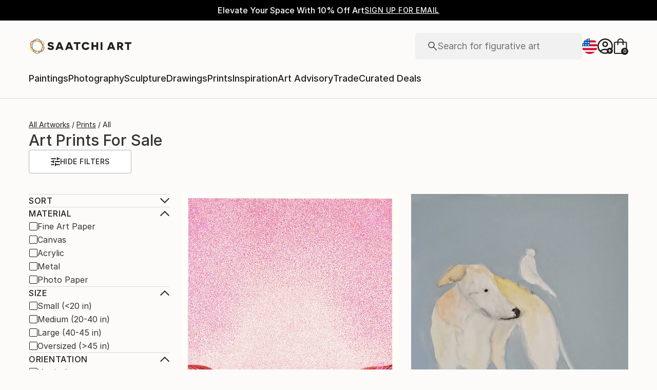

--- FILE ---
content_type: text/html; charset=utf-8
request_url: https://www.saatchiart.com/prints/fine-art/cuisine
body_size: 28974
content:
<!DOCTYPE html><html lang="en"><head><meta charSet="utf-8"/><title>Art Prints For Sale | Saatchi Art</title><meta name="viewport" content="width=device-width, initial-scale=1.0, maximum-scale=5.0"/><meta name="description" content="Shop Art Prints created by thousands of emerging artists from around the world. Buy original art worry free with our 14 day satisfaction guarantee."/><meta property="og:site_name" content="Saatchi Art"/><meta property="og:type" content="article"/><meta property="og:image" content="https://www.saatchiart.com/media/images/saatchi_art_og_image.jpg"/><meta property="og:title" content="Art Prints For Sale | Saatchi Art"/><meta property="og:description" content="Shop Art Prints created by thousands of emerging artists from around the world. Buy original art worry free with our 14 day satisfaction guarantee."/><meta property="og:url" content="https://www.saatchiart.com/prints/fine-art/cuisine"/><meta property="og:locale" content="en-us"/><meta property="og:locale:alternate" content="en_us"/><meta name="robots" content="max-image-preview:large, noai, noimageai"/><link rel="canonical" href="https://www.saatchiart.com/prints/fine-art/cuisine"/><link rel="alternate" href="https://www.saatchiart.com/prints/fine-art/cuisine" hrefLang="x-default"/><link rel="alternate" href="https://www.saatchiart.com/en-au/prints/fine-art/cuisine" hrefLang="en-au"/><link rel="alternate" href="https://www.saatchiart.com/en-at/prints/fine-art/cuisine" hrefLang="en-at"/><link rel="alternate" href="https://www.saatchiart.com/en-bh/prints/fine-art/cuisine" hrefLang="en-bh"/><link rel="alternate" href="https://www.saatchiart.com/en-be/prints/fine-art/cuisine" hrefLang="en-be"/><link rel="alternate" href="https://www.saatchiart.com/en-br/prints/fine-art/cuisine" hrefLang="en-br"/><link rel="alternate" href="https://www.saatchiart.com/en-bn/prints/fine-art/cuisine" hrefLang="en-bn"/><link rel="alternate" href="https://www.saatchiart.com/en-bg/prints/fine-art/cuisine" hrefLang="en-bg"/><link rel="alternate" href="https://www.saatchiart.com/en-ca/prints/fine-art/cuisine" hrefLang="en-ca"/><link rel="alternate" href="https://www.saatchiart.com/en-ky/prints/fine-art/cuisine" hrefLang="en-ky"/><link rel="alternate" href="https://www.saatchiart.com/en-cl/prints/fine-art/cuisine" hrefLang="en-cl"/><link rel="alternate" href="https://www.saatchiart.com/en-cn/prints/fine-art/cuisine" hrefLang="en-cn"/><link rel="alternate" href="https://www.saatchiart.com/en-co/prints/fine-art/cuisine" hrefLang="en-co"/><link rel="alternate" href="https://www.saatchiart.com/en-hr/prints/fine-art/cuisine" hrefLang="en-hr"/><link rel="alternate" href="https://www.saatchiart.com/en-cy/prints/fine-art/cuisine" hrefLang="en-cy"/><link rel="alternate" href="https://www.saatchiart.com/en-cz/prints/fine-art/cuisine" hrefLang="en-cz"/><link rel="alternate" href="https://www.saatchiart.com/en-dk/prints/fine-art/cuisine" hrefLang="en-dk"/><link rel="alternate" href="https://www.saatchiart.com/en-do/prints/fine-art/cuisine" hrefLang="en-do"/><link rel="alternate" href="https://www.saatchiart.com/en-ee/prints/fine-art/cuisine" hrefLang="en-ee"/><link rel="alternate" href="https://www.saatchiart.com/en-fi/prints/fine-art/cuisine" hrefLang="en-fi"/><link rel="alternate" href="https://www.saatchiart.com/en-fr/prints/fine-art/cuisine" hrefLang="en-fr"/><link rel="alternate" href="https://www.saatchiart.com/en-de/prints/fine-art/cuisine" hrefLang="en-de"/><link rel="alternate" href="https://www.saatchiart.com/en-gr/prints/fine-art/cuisine" hrefLang="en-gr"/><link rel="alternate" href="https://www.saatchiart.com/en-gt/prints/fine-art/cuisine" hrefLang="en-gt"/><link rel="alternate" href="https://www.saatchiart.com/en-ht/prints/fine-art/cuisine" hrefLang="en-ht"/><link rel="alternate" href="https://www.saatchiart.com/en-hk/prints/fine-art/cuisine" hrefLang="en-hk"/><link rel="alternate" href="https://www.saatchiart.com/en-hu/prints/fine-art/cuisine" hrefLang="en-hu"/><link rel="alternate" href="https://www.saatchiart.com/en-is/prints/fine-art/cuisine" hrefLang="en-is"/><link rel="alternate" href="https://www.saatchiart.com/en-in/prints/fine-art/cuisine" hrefLang="en-in"/><link rel="alternate" href="https://www.saatchiart.com/en-id/prints/fine-art/cuisine" hrefLang="en-id"/><link rel="alternate" href="https://www.saatchiart.com/en-ie/prints/fine-art/cuisine" hrefLang="en-ie"/><link rel="alternate" href="https://www.saatchiart.com/en-il/prints/fine-art/cuisine" hrefLang="en-il"/><link rel="alternate" href="https://www.saatchiart.com/en-it/prints/fine-art/cuisine" hrefLang="en-it"/><link rel="alternate" href="https://www.saatchiart.com/en-jp/prints/fine-art/cuisine" hrefLang="en-jp"/><link rel="alternate" href="https://www.saatchiart.com/en-je/prints/fine-art/cuisine" hrefLang="en-je"/><link rel="alternate" href="https://www.saatchiart.com/en-jo/prints/fine-art/cuisine" hrefLang="en-jo"/><link rel="alternate" href="https://www.saatchiart.com/en-ke/prints/fine-art/cuisine" hrefLang="en-ke"/><link rel="alternate" href="https://www.saatchiart.com/en-kw/prints/fine-art/cuisine" hrefLang="en-kw"/><link rel="alternate" href="https://www.saatchiart.com/en-lv/prints/fine-art/cuisine" hrefLang="en-lv"/><link rel="alternate" href="https://www.saatchiart.com/en-lb/prints/fine-art/cuisine" hrefLang="en-lb"/><link rel="alternate" href="https://www.saatchiart.com/en-lt/prints/fine-art/cuisine" hrefLang="en-lt"/><link rel="alternate" href="https://www.saatchiart.com/en-lu/prints/fine-art/cuisine" hrefLang="en-lu"/><link rel="alternate" href="https://www.saatchiart.com/en-my/prints/fine-art/cuisine" hrefLang="en-my"/><link rel="alternate" href="https://www.saatchiart.com/en-mt/prints/fine-art/cuisine" hrefLang="en-mt"/><link rel="alternate" href="https://www.saatchiart.com/en-mx/prints/fine-art/cuisine" hrefLang="en-mx"/><link rel="alternate" href="https://www.saatchiart.com/en-nl/prints/fine-art/cuisine" hrefLang="en-nl"/><link rel="alternate" href="https://www.saatchiart.com/en-nz/prints/fine-art/cuisine" hrefLang="en-nz"/><link rel="alternate" href="https://www.saatchiart.com/en-ng/prints/fine-art/cuisine" hrefLang="en-ng"/><link rel="alternate" href="https://www.saatchiart.com/en-no/prints/fine-art/cuisine" hrefLang="en-no"/><link rel="alternate" href="https://www.saatchiart.com/en-pe/prints/fine-art/cuisine" hrefLang="en-pe"/><link rel="alternate" href="https://www.saatchiart.com/en-ph/prints/fine-art/cuisine" hrefLang="en-ph"/><link rel="alternate" href="https://www.saatchiart.com/en-pl/prints/fine-art/cuisine" hrefLang="en-pl"/><link rel="alternate" href="https://www.saatchiart.com/en-pt/prints/fine-art/cuisine" hrefLang="en-pt"/><link rel="alternate" href="https://www.saatchiart.com/en-pr/prints/fine-art/cuisine" hrefLang="en-pr"/><link rel="alternate" href="https://www.saatchiart.com/en-qa/prints/fine-art/cuisine" hrefLang="en-qa"/><link rel="alternate" href="https://www.saatchiart.com/en-ro/prints/fine-art/cuisine" hrefLang="en-ro"/><link rel="alternate" href="https://www.saatchiart.com/en-sa/prints/fine-art/cuisine" hrefLang="en-sa"/><link rel="alternate" href="https://www.saatchiart.com/en-sg/prints/fine-art/cuisine" hrefLang="en-sg"/><link rel="alternate" href="https://www.saatchiart.com/en-sk/prints/fine-art/cuisine" hrefLang="en-sk"/><link rel="alternate" href="https://www.saatchiart.com/en-si/prints/fine-art/cuisine" hrefLang="en-si"/><link rel="alternate" href="https://www.saatchiart.com/en-za/prints/fine-art/cuisine" hrefLang="en-za"/><link rel="alternate" href="https://www.saatchiart.com/en-kr/prints/fine-art/cuisine" hrefLang="en-kr"/><link rel="alternate" href="https://www.saatchiart.com/en-es/prints/fine-art/cuisine" hrefLang="en-es"/><link rel="alternate" href="https://www.saatchiart.com/en-se/prints/fine-art/cuisine" hrefLang="en-se"/><link rel="alternate" href="https://www.saatchiart.com/en-ch/prints/fine-art/cuisine" hrefLang="en-ch"/><link rel="alternate" href="https://www.saatchiart.com/en-tw/prints/fine-art/cuisine" hrefLang="en-tw"/><link rel="alternate" href="https://www.saatchiart.com/en-th/prints/fine-art/cuisine" hrefLang="en-th"/><link rel="alternate" href="https://www.saatchiart.com/en-tt/prints/fine-art/cuisine" hrefLang="en-tt"/><link rel="alternate" href="https://www.saatchiart.com/en-tr/prints/fine-art/cuisine" hrefLang="en-tr"/><link rel="alternate" href="https://www.saatchiart.com/en-vi/prints/fine-art/cuisine" hrefLang="en-vi"/><link rel="alternate" href="https://www.saatchiart.com/en-ae/prints/fine-art/cuisine" hrefLang="en-ae"/><link rel="alternate" href="https://www.saatchiart.com/en-gb/prints/fine-art/cuisine" hrefLang="en-gb"/><link rel="alternate" href="https://www.saatchiart.com/prints/fine-art/cuisine" hrefLang="en-us"/><link rel="alternate" href="https://www.saatchiart.com/en-uy/prints/fine-art/cuisine" hrefLang="en-uy"/><link rel="alternate" href="https://www.saatchiart.com/en-vn/prints/fine-art/cuisine" hrefLang="en-vn"/><meta name="next-head-count" content="89"/><link rel="shortcut icon" href="/favicon.ico"/><meta http-equiv="x-ua-compatible" content="ie=edge"/><meta name="google-site-verification" content="D0TrMFxM-EpPQHRE3_NhEkyr18KTU2oAKWthx_UiPEw"/><meta name="p:domain_verify" content="a4a757960617d67430cc04a93e1d4224"/><meta name="fb:app_id" content="210151261128009"/><link rel="dns-prefetch" href="//www.saatchiart.com"/><link rel="preconnect" href="https://cloudfront.net/" crossorigin="anonymous"/><link rel="preconnect" href="https://www.google-analytics.com" crossorigin="anonymous"/><link rel="preconnect" href="https://www.googletagmanager.com" crossorigin="anonymous"/><link rel="preconnect" href="https://api.visii.com/" crossorigin="anonymous"/><link rel="preload" href="https://www.saatchiart.com/saatchi-general/static/fonts/Inter-Regular.woff2" as="font" type="font/woff2" crossorigin="anonymous"/><link rel="preload" href="https://www.saatchiart.com/saatchi-general/static/fonts/Inter-Medium.woff2" as="font" type="font/woff2" crossorigin="anonymous"/><link rel="preload" href="https://www.saatchiart.com/saatchi-general/static/fonts/Inter-SemiBold.woff2" as="font" type="font/woff2" crossorigin="anonymous"/><link rel="preload" href="https://www.saatchiart.com/saatchi-general/static/fonts/Inter-Light.woff2" as="font" type="font/woff2" crossorigin="anonymous"/><script>dataLayer = [{"environment":"production","event":"pagetype","pagetype":"browse","pagination":1,"sort":"default","subpagetype":"prints","category":"all","color":"all","country":"all","orientation":"all","print editions":"all","prints material":"all","prints price range":"all","prints size range":"all","style":"all","subject":"all"}]</script><script>(function(w,d,s,l,i){w[l]=w[l]||[];w[l].push({'gtm.start':
new Date().getTime(),event:'gtm.js'});var f=d.getElementsByTagName(s)[0],
j=d.createElement(s),dl=l!='dataLayer'?'&l='+l:'';j.async=true;j.src=
'https://www.googletagmanager.com/gtm.js?id='+i+dl;f.parentNode.insertBefore(j,f);
})(window,document,'script','dataLayer','GTM-P6ZNR6');</script><script type="text/javascript" src="//widget.trustpilot.com/bootstrap/v5/tp.widget.bootstrap.min.js" async=""></script><script src="//cdn.alby.com/apps/launcher/embed.js?brandId=474bd7da-ae8b-481b-891a-23c539975072"></script><link rel="preload" href="https://images.saatchiart.com/saatchi-general/_next/static/css/11ddc2d70c9d07a1.css" as="style"/><link rel="stylesheet" href="https://images.saatchiart.com/saatchi-general/_next/static/css/11ddc2d70c9d07a1.css" data-n-g=""/><link rel="preload" href="https://images.saatchiart.com/saatchi-general/_next/static/css/b47c8070726f02a4.css" as="style"/><link rel="stylesheet" href="https://images.saatchiart.com/saatchi-general/_next/static/css/b47c8070726f02a4.css" data-n-p=""/><link rel="preload" href="https://images.saatchiart.com/saatchi-general/_next/static/css/6595cb3b09c0d2bd.css" as="style"/><link rel="stylesheet" href="https://images.saatchiart.com/saatchi-general/_next/static/css/6595cb3b09c0d2bd.css"/><noscript data-n-css=""></noscript><script defer="" nomodule="" src="https://images.saatchiart.com/saatchi-general/_next/static/chunks/polyfills-c67a75d1b6f99dc8.js"></script><script defer="" src="https://images.saatchiart.com/saatchi-general/_next/static/chunks/6358.848463b42323ba2a.js"></script><script defer="" src="https://images.saatchiart.com/saatchi-general/_next/static/chunks/3049.47929fb2488c3e6b.js"></script><script defer="" src="https://images.saatchiart.com/saatchi-general/_next/static/chunks/navigation.02fe57c2a4f14db6.js"></script><script src="https://images.saatchiart.com/saatchi-general/_next/static/chunks/webpack-3007e8198605ecdf.js" defer=""></script><script src="https://images.saatchiart.com/saatchi-general/_next/static/chunks/main-5953d963371eaa9c.js" defer=""></script><script src="https://images.saatchiart.com/saatchi-general/_next/static/chunks/pages/_app-f42f748c3613a28b.js" defer=""></script><script src="https://images.saatchiart.com/saatchi-general/_next/static/chunks/redux-3a8d183b656d12f8.js" defer=""></script><script src="https://images.saatchiart.com/saatchi-general/_next/static/chunks/pages/public/browse-ecb511f1348ce1f5.js" defer=""></script><script src="https://images.saatchiart.com/saatchi-general/_next/static/0xlbPVViRMDvJbjMzY2vJ/_buildManifest.js" defer=""></script><script src="https://images.saatchiart.com/saatchi-general/_next/static/0xlbPVViRMDvJbjMzY2vJ/_ssgManifest.js" defer=""></script><style data-styled="" data-styled-version="5.2.1">.kaspml{color:#333;padding-top:var(--promo-bar-height);--mobile-header-height:56px;--promo-bar-height:56px;}/*!sc*/
@media (min-width:1170px){.kaspml{--promo-bar-height:40px;}}/*!sc*/
body[data-promo='hidden'] .sc-1tf54bo-0{padding-top:0;}/*!sc*/
@media (min-width:1000px){.kaspml{padding:0;}}/*!sc*/
data-styled.g1[id="sc-1tf54bo-0"]{content:"kaspml,"}/*!sc*/
.iYVXGF{width:100%;display:-webkit-box;display:-webkit-flex;display:-ms-flexbox;display:flex;-webkit-flex-direction:column;-ms-flex-direction:column;flex-direction:column;-webkit-undefined;-ms-flex-undefined;undefined;-webkit-undefined;-ms-flex-undefined;undefined;-webkit-undefined;-ms-flex-undefined;undefined;}/*!sc*/
.iYVXGF[data-type='quantity'][data-disabled='true']{opacity:0.6;}/*!sc*/
.iYVXGF[data-type='limited-product'] [data-disabled='true']{opacity:0.6;}/*!sc*/
.iYVXGF[data-type='price']{opacity:1;}/*!sc*/
data-styled.g7[id="sc-13l59v1-1"]{content:"iYVXGF,"}/*!sc*/
.kNUczh{width:100%;height:var(--promo-bar-height);}/*!sc*/
.kNUczh[data-promo-hide]{margin-top:calc(var(--promo-bar-height) * -1);}/*!sc*/
@media (max-width:999px){.kNUczh{height:0;}.kNUczh[data-promo-hide]{margin-top:calc(var(--promo-bar-height) * -1);}}/*!sc*/
data-styled.g15[id="sc-1auwnl8-0"]{content:"kNUczh,"}/*!sc*/
.fxmAYG{width:100%;height:var(--promo-bar-height);}/*!sc*/
@media (max-width:999px){.fxmAYG{height:0;}}/*!sc*/
@-webkit-keyframes FadeInNanoBar{.fxmAYG from{opacity:0;}.fxmAYG to{opacity:1;}}/*!sc*/
@-moz-keyframes FadeInNanoBar{.fxmAYG from{opacity:0;}.fxmAYG to{opacity:1;}}/*!sc*/
@-o-keyframes FadeInNanoBar{.fxmAYG from{opacity:0;}.fxmAYG to{opacity:1;}}/*!sc*/
@-webkit-keyframes FadeInNanoBar{from{opacity:0;}to{opacity:1;}}/*!sc*/
@keyframes FadeInNanoBar{from{opacity:0;}to{opacity:1;}}/*!sc*/
.fxmAYG [data-style='paragraph-wp']{margin:0;}/*!sc*/
.fxmAYG .wrapper{box-sizing:border-box;background:#000000;color:#ffffff;display:-webkit-box;display:-webkit-flex;display:-ms-flexbox;display:flex;-webkit-box-pack:center;-webkit-justify-content:center;-ms-flex-pack:center;justify-content:center;-webkit-align-items:center;-webkit-box-align:center;-ms-flex-align:center;align-items:center;width:100%;height:var(--promo-bar-height);padding:8px 40px;}/*!sc*/
@media (max-width:999px){.fxmAYG .wrapper{--promo-bar-height:56px;padding:8px 16px;}}/*!sc*/
@media (min-width:1000px) and (max-width:1170px){.fxmAYG .wrapper{--promo-bar-height:56px;padding:8px 40px;}}/*!sc*/
.fxmAYG .wrapper .layout{display:-webkit-box;display:-webkit-flex;display:-ms-flexbox;display:flex;-webkit-flex-direction:row;-ms-flex-direction:row;flex-direction:row;-webkit-align-items:center;-webkit-box-align:center;-ms-flex-align:center;align-items:center;gap:16px;}/*!sc*/
.fxmAYG .wrapper .layout promoCta{gap:8px;}/*!sc*/
.fxmAYG .wrapper .tagline{display:-webkit-box;display:-webkit-flex;display:-ms-flexbox;display:flex;-webkit-flex:0 1 auto;-ms-flex:0 1 auto;flex:0 1 auto;}/*!sc*/
.fxmAYG .wrapper [data-section='coupon-list']{display:-webkit-box;display:-webkit-flex;display:-ms-flexbox;display:flex;-webkit-flex-direction:row;-ms-flex-direction:row;flex-direction:row;gap:16px;}/*!sc*/
@media (max-width:999px){.fxmAYG .wrapper [data-section='coupon-list']{gap:0;}}/*!sc*/
.fxmAYG .wrapper .link a{color:#ffffff;-webkit-text-decoration:underline;text-decoration:underline;}/*!sc*/
@media (max-width:999px){.fxmAYG .wrapper .tagline{margin-bottom:10px;}.fxmAYG .wrapper [data-section='coupon-list']{width:100%;-webkit-flex-direction:column;-ms-flex-direction:column;flex-direction:column;}.fxmAYG .wrapper [data-type='item'] + [data-type='item'] [data-type='item-container']{border-top:none;border-right:1px solid #1e1e1e;border-bottom:1px solid #1e1e1e;border-left:1px solid #1e1e1e;}}/*!sc*/
.fxmAYG [data-type='countdown'] [data-type='hours']:after,.fxmAYG [data-type='countdown'] [data-type='minutes']:after{content:':';margin:0 5px;}/*!sc*/
.fxmAYG .wrapper .mobile{display:-webkit-box;display:-webkit-flex;display:-ms-flexbox;display:flex;-webkit-flex-direction:column;-ms-flex-direction:column;flex-direction:column;gap:4px;-webkit-box-pack:center;-webkit-justify-content:center;-ms-flex-pack:center;justify-content:center;-webkit-align-items:center;-webkit-box-align:center;-ms-flex-align:center;align-items:center;}/*!sc*/
.fxmAYG .wrapper .mobile .offers-toggle{position:absolute;right:16px;display:-webkit-box;display:-webkit-flex;display:-ms-flexbox;display:flex;-webkit-align-items:center;-webkit-box-align:center;-ms-flex-align:center;align-items:center;cursor:pointer;}/*!sc*/
.fxmAYG .wrapper .mobile .offers-toggle .caret{cursor:pointer;-webkit-transition:-webkit-transform 0.3s;-webkit-transition:transform 0.3s;transition:transform 0.3s;-webkit-transform:rotate(180deg);-ms-transform:rotate(180deg);transform:rotate(180deg);opacity:1;}/*!sc*/
.fxmAYG .wrapper .mobile .offers-toggle .caret.show{-webkit-transform:rotate(0deg);-ms-transform:rotate(0deg);transform:rotate(0deg);}/*!sc*/
@media (min-width:999px){.fxmAYG .wrapper .layout{display:-webkit-box;display:-webkit-flex;display:-ms-flexbox;display:flex;}.fxmAYG .wrapper .mobile{display:none;}}/*!sc*/
@media (max-width:999px){.fxmAYG .wrapper{height:var(--promo-bar-height);max-height:var(--promo-bar-height);position:relative;margin-top:calc(var(--promo-bar-height) * -1);z-index:1000;top:0;left:0;-webkit-flex-direction:column;-ms-flex-direction:column;flex-direction:column;}.fxmAYG .wrapper .layout{position:absolute;top:100%;right:0;z-index:10;gap:0;-webkit-flex-direction:column;-ms-flex-direction:column;flex-direction:column;-webkit-align-items:flex-start;-webkit-box-align:flex-start;-ms-flex-align:flex-start;align-items:flex-start;background:#ffffff;color:#333333;width:100%;opacity:0;-webkit-transition:opacity 0.25s ease-in-out;transition:opacity 0.25s ease-in-out;-moz-transition:opacity 0.25s ease-in-out;-webkit-transition:opacity 0.25s ease-in-out;box-shadow:0 5px 15px 0 rgba(0,0,0,0.1),0 15px 15px 0 rgba(0,0,0,0.1);pointer-events:none;}.fxmAYG .wrapper .layout.show{opacity:1;pointer-events:initial;}.fxmAYG .wrapper .layout.show > *{color:#333333;}.fxmAYG .wrapper .mobile{width:100%;display:-webkit-box;display:-webkit-flex;display:-ms-flexbox;display:flex;}}/*!sc*/
.fxmAYG .mobile-navigation,.fxmAYG .mobile-navigation__menu__inner,.fxmAYG .mobile-navigation__header,.fxmAYG .checkout__header,.fxmAYG .mobile-navigation__search-container{margin-top:var(--promo-bar-height);}/*!sc*/
@media (min-width:999px){.fxmAYG .checkout__header{margin-top:0px !important;}}/*!sc*/
.fxmAYG .mobile-navigation__content{height:calc(100% - var(--promo-bar-height));}/*!sc*/
@media screen and (max-width:999px){.fxmAYG form[action='/all'],.fxmAYG form[action='/all'] + div,.fxmAYG div[role='button'][data-reactid='15']{margin-top:var(--promo-bar-height);}.fxmAYG div[data-reactid='20']{padding-top:80px;}.fxmAYG div[data-reactid='547']{top:var(--promo-bar-height);z-index:2 !important;}.fxmAYG nav:not([data-section='main-navigation']) > div > div:first-child > div:nth-child(2),.fxmAYG nav > div > form,.fxmAYG nav > div > form ~ div{margin-top:var(--promo-bar-height) !important;}.fxmAYG .checkout__container{margin-top:120px;}}/*!sc*/
data-styled.g16[id="sc-1auwnl8-1"]{content:"fxmAYG,"}/*!sc*/
.iIikxv{position:relative;-webkit-box-pack:justify;-webkit-justify-content:space-between;-ms-flex-pack:justify;justify-content:space-between;-webkit-flex:1;-ms-flex:1;flex:1;width:100%;min-height:400px;}/*!sc*/
.iIikxv[data-app='artdetail']{width:100%;max-width:1160px;margin:0 auto;}/*!sc*/
@media (max-width:1024px){.iIikxv[data-app='artdetail']{max-width:770px;}}/*!sc*/
.iIikxv[data-app='artdetail'] [data-section='carousel']{height:auto;}/*!sc*/
.iIikxv[data-app='artdetail'] [data-section='artist-carousel']{margin-top:72px;height:auto;}/*!sc*/
@media (max-width:1256px){.iIikxv[data-app='artdetail'] [data-section='artist-carousel']{padding:0 15px;}}/*!sc*/
@media (max-width:992px){.iIikxv[data-app='artdetail'] [data-section='artist-carousel']{margin-top:30px;}}/*!sc*/
.iIikxv[data-app='artdetail'] [data-section='artist-carousel'] [data-type='artist-carousel-title']{margin-bottom:32px;}/*!sc*/
@media (max-width:992px){.iIikxv[data-app='artdetail'] [data-section='artist-carousel'] [data-type='artist-carousel-title']{margin-bottom:16px;}}/*!sc*/
.iIikxv[data-app='artdetail'] [data-section='reference-line']{display:-webkit-box;display:-webkit-flex;display:-ms-flexbox;display:flex;-webkit-flex-direction:column;-ms-flex-direction:column;flex-direction:column;-webkit-align-items:center;-webkit-box-align:center;-ms-flex-align:center;align-items:center;-webkit-box-pack:center;-webkit-justify-content:center;-ms-flex-pack:center;justify-content:center;height:1px;background:none;width:100%;-webkit-order:3;-ms-flex-order:3;order:3;}/*!sc*/
.iIikxv[data-app='artdetail'] [data-section='rec-carousel']{margin-top:72px;height:auto;-webkit-order:5;-ms-flex-order:5;order:5;}/*!sc*/
@media (max-width:1256px){.iIikxv[data-app='artdetail'] [data-section='rec-carousel']{padding:0 15px;}}/*!sc*/
@media (max-width:992px){.iIikxv[data-app='artdetail'] [data-section='rec-carousel']{margin-top:30px;}}/*!sc*/
.iIikxv[data-app='artdetail'] [data-section='rec-carousel'][data-style='change-order']{-webkit-order:1;-ms-flex-order:1;order:1;}/*!sc*/
.iIikxv[data-app='artdetail'] [data-section='rec-carousel'] [data-type='rec-carousel-title']{margin-bottom:32px;}/*!sc*/
@media (max-width:992px){.iIikxv[data-app='artdetail'] [data-section='rec-carousel'] [data-type='rec-carousel-title']{margin-bottom:16px;}}/*!sc*/
.iIikxv[data-app='artdetail'] [data-section='visii-carousel']{margin-top:72px;height:auto;-webkit-order:4;-ms-flex-order:4;order:4;}/*!sc*/
.iIikxv[data-app='artdetail'] [data-section='visii-carousel'][data-style='change-order']{-webkit-order:0;-ms-flex-order:0;order:0;}/*!sc*/
@media (max-width:1256px){.iIikxv[data-app='artdetail'] [data-section='visii-carousel']{padding:0 15px;}}/*!sc*/
@media (max-width:992px){.iIikxv[data-app='artdetail'] [data-section='visii-carousel']{margin-top:40px;}}/*!sc*/
.iIikxv[data-app='artdetail'] [data-section='visii-carousel'] [data-type='visii-carousel-title']{margin-bottom:32px;}/*!sc*/
@media (max-width:992px){.iIikxv[data-app='artdetail'] [data-section='visii-carousel'] [data-type='visii-carousel-title']{margin-bottom:16px;}}/*!sc*/
.iIikxv[data-app='curatorNotes']{width:100%;min-height:400px;max-width:1256px;-webkit-flex:1 1 0%;-ms-flex:1 1 0%;flex:1 1 0%;margin:0px auto;}/*!sc*/
@media (max-width:1256px){.iIikxv[data-app='curatorNotes']{padding:0 15px;}}/*!sc*/
@media (max-width:1024px){.iIikxv[data-app='curatorNotes']{max-width:770px;}}/*!sc*/
.iIikxv[data-app='account']{width:100%;min-height:400px;max-width:1256px;-webkit-flex:1 1 0%;-ms-flex:1 1 0%;flex:1 1 0%;margin:0px auto;}/*!sc*/
@media (max-width:1024px){.iIikxv[data-app='account']{max-width:770px;}}/*!sc*/
.iIikxv[data-app='account-artworks'] [data-section='email-verification-section']{padding:40px 30px;margin:0 30px;-webkit-flex:1;-ms-flex:1;flex:1;display:-webkit-box;display:-webkit-flex;display:-ms-flexbox;display:flex;-webkit-flex-direction:column;-ms-flex-direction:column;flex-direction:column;}/*!sc*/
@media (max-width:992px){.iIikxv[data-app='account-artworks'] [data-section='email-verification-section']{padding:24px 15px 0;margin:0 15px;}}/*!sc*/
.iIikxv[data-app='account-artworks'] [data-section='email-verification-section'] a{color:#dc3a0f;}/*!sc*/
.iIikxv[data-app='account-artworks'] [data-section='email-verification-section'] [data-type='title']{margin-bottom:24px;}/*!sc*/
.iIikxv[data-app='account-artworks'] [id='recaptcha']{margin-top:50px;}/*!sc*/
.iIikxv[data-app='account-artworks'] [id='recaptcha'] p,.iIikxv[data-app='account-artworks'] [id='recaptcha'] a{font-size:12px;}/*!sc*/
.iIikxv[data-app='account-artworks'] [id='recaptcha'] a{text-transform:initial;padding:0 2px;}/*!sc*/
.iIikxv[data-app='curation'] [data-type='top']{margin-bottom:30px;margin-top:15px;}/*!sc*/
data-styled.g18[id="sc-1jll5pa-0"]{content:"iIikxv,"}/*!sc*/
</style>
                              <script>!function(e){var n="https://s.go-mpulse.net/boomerang/";if("False"=="True")e.BOOMR_config=e.BOOMR_config||{},e.BOOMR_config.PageParams=e.BOOMR_config.PageParams||{},e.BOOMR_config.PageParams.pci=!0,n="https://s2.go-mpulse.net/boomerang/";if(window.BOOMR_API_key="EDK7N-QPZEE-UKYDE-TP7X9-TXE6Y",function(){function e(){if(!o){var e=document.createElement("script");e.id="boomr-scr-as",e.src=window.BOOMR.url,e.async=!0,i.parentNode.appendChild(e),o=!0}}function t(e){o=!0;var n,t,a,r,d=document,O=window;if(window.BOOMR.snippetMethod=e?"if":"i",t=function(e,n){var t=d.createElement("script");t.id=n||"boomr-if-as",t.src=window.BOOMR.url,BOOMR_lstart=(new Date).getTime(),e=e||d.body,e.appendChild(t)},!window.addEventListener&&window.attachEvent&&navigator.userAgent.match(/MSIE [67]\./))return window.BOOMR.snippetMethod="s",void t(i.parentNode,"boomr-async");a=document.createElement("IFRAME"),a.src="about:blank",a.title="",a.role="presentation",a.loading="eager",r=(a.frameElement||a).style,r.width=0,r.height=0,r.border=0,r.display="none",i.parentNode.appendChild(a);try{O=a.contentWindow,d=O.document.open()}catch(_){n=document.domain,a.src="javascript:var d=document.open();d.domain='"+n+"';void(0);",O=a.contentWindow,d=O.document.open()}if(n)d._boomrl=function(){this.domain=n,t()},d.write("<bo"+"dy onload='document._boomrl();'>");else if(O._boomrl=function(){t()},O.addEventListener)O.addEventListener("load",O._boomrl,!1);else if(O.attachEvent)O.attachEvent("onload",O._boomrl);d.close()}function a(e){window.BOOMR_onload=e&&e.timeStamp||(new Date).getTime()}if(!window.BOOMR||!window.BOOMR.version&&!window.BOOMR.snippetExecuted){window.BOOMR=window.BOOMR||{},window.BOOMR.snippetStart=(new Date).getTime(),window.BOOMR.snippetExecuted=!0,window.BOOMR.snippetVersion=12,window.BOOMR.url=n+"EDK7N-QPZEE-UKYDE-TP7X9-TXE6Y";var i=document.currentScript||document.getElementsByTagName("script")[0],o=!1,r=document.createElement("link");if(r.relList&&"function"==typeof r.relList.supports&&r.relList.supports("preload")&&"as"in r)window.BOOMR.snippetMethod="p",r.href=window.BOOMR.url,r.rel="preload",r.as="script",r.addEventListener("load",e),r.addEventListener("error",function(){t(!0)}),setTimeout(function(){if(!o)t(!0)},3e3),BOOMR_lstart=(new Date).getTime(),i.parentNode.appendChild(r);else t(!1);if(window.addEventListener)window.addEventListener("load",a,!1);else if(window.attachEvent)window.attachEvent("onload",a)}}(),"".length>0)if(e&&"performance"in e&&e.performance&&"function"==typeof e.performance.setResourceTimingBufferSize)e.performance.setResourceTimingBufferSize();!function(){if(BOOMR=e.BOOMR||{},BOOMR.plugins=BOOMR.plugins||{},!BOOMR.plugins.AK){var n=""=="true"?1:0,t="",a="aoe37sixefk4i2lrgxza-f-b40ad12a1-clientnsv4-s.akamaihd.net",i="false"=="true"?2:1,o={"ak.v":"39","ak.cp":"1864218","ak.ai":parseInt("1247501",10),"ak.ol":"0","ak.cr":10,"ak.ipv":4,"ak.proto":"h2","ak.rid":"28c6871e","ak.r":47605,"ak.a2":n,"ak.m":"","ak.n":"essl","ak.bpcip":"3.137.191.0","ak.cport":44072,"ak.gh":"23.45.126.197","ak.quicv":"","ak.tlsv":"tls1.3","ak.0rtt":"","ak.0rtt.ed":"","ak.csrc":"-","ak.acc":"","ak.t":"1769027058","ak.ak":"hOBiQwZUYzCg5VSAfCLimQ==HSNnhAcyB+cgtX1A2rpzIqqa/c7gWTSxQdmpcg5b0UDwRBlYmU0qDjQENG9BYIBc1o4UKL1JkOUpJZLGr19+mWZVH0DI+kt5YLHNLGno4YG8k/Q0V73aMoBVjYPO7fTBpZENrJ3REjWn1BTGYHSZY6yMKQ+IZyDyHGulGGmxosB2MRDI/DFbzanu+8CZuf0WFjhuuxFUfyB6YCxSUI1xPNjkBJMffcrx9Ae8Ut4G1W3yB+hEoFaylI+BuZXStjDbj/oYS2dAljgiHamvbut74ZW1TaOgLrrZvEMq8kDMsWmGSLa1B/vsdlXy1UK8LwskeTbgRtEeCjjZDQDT3uJhIE8/52uu0hWQSxVx15dRkCfniuaLf9lv9iLPiSts0wNnGheUvGsiPa7H1PY6OVzmsIftGSsZgrSSLjdMnkeEX28=","ak.pv":"6","ak.dpoabenc":"","ak.tf":i};if(""!==t)o["ak.ruds"]=t;var r={i:!1,av:function(n){var t="http.initiator";if(n&&(!n[t]||"spa_hard"===n[t]))o["ak.feo"]=void 0!==e.aFeoApplied?1:0,BOOMR.addVar(o)},rv:function(){var e=["ak.bpcip","ak.cport","ak.cr","ak.csrc","ak.gh","ak.ipv","ak.m","ak.n","ak.ol","ak.proto","ak.quicv","ak.tlsv","ak.0rtt","ak.0rtt.ed","ak.r","ak.acc","ak.t","ak.tf"];BOOMR.removeVar(e)}};BOOMR.plugins.AK={akVars:o,akDNSPreFetchDomain:a,init:function(){if(!r.i){var e=BOOMR.subscribe;e("before_beacon",r.av,null,null),e("onbeacon",r.rv,null,null),r.i=!0}return this},is_complete:function(){return!0}}}}()}(window);</script></head><body data-promo="visible"><div id="__next" data-reactroot=""><script type="application/ld+json">{"@context":"http://schema.org","@type":"WebSite","name":"saatchiart.com","alternateName":"Saatchi Art","url":"https://www.saatchiart.com"}</script><script type="application/ld+json">{"@context":"http://schema.org","@type":"Organization","name":"Saatchi Art","url":"https://www.saatchiart.com","logo":"https://d3t95n9c6zzriw.cloudfront.net/common/saatchi-art-logo-1x.png","sameAs":["https://www.youtube.com/c/Saatchiart","https://www.facebook.com/saatchionline","https://twitter.com/SaatchiArt","https://www.instagram.com/saatchiart","https://www.pinterest.com/saatchiart"],"contactPoint":{"@type":"ContactPoint","contactType":"Customer Support","availableLanguage":["English"],"url":"https://support.saatchiart.com/hc/en-us/requests/new"}}</script><script type="application/ld+json">{"@context":"http://schema.org","@type":"WebPage","url":"https://www.saatchiart.com/prints/fine-art/cuisine","mainEntityOfPage":"https://saatchiart.com","sameAs":["https://www.youtube.com/Saatchiart","https://www.facebook.com/saatchionline","https://twitter.com/SaatchiArt","https://www.instagram.com/saatchiart","https://www.pinterest.com/saatchiart"],"keywords":["original art","art","artworks","art for sale","gallery"],"inLanguage":"en-us","headline":"Art Prints For Sale | Saatchi Art","description":"Shop Art Prints created by thousands of emerging artists from around the world. Buy original art worry free with our 14 day satisfaction guarantee.","isFamilyFriendly":"True"}</script><script type="application/ld+json">{}</script><div class="sc-1tf54bo-0 kaspml"><a class="Header_skipToContent__P_Yug" href="#skip-to-content">Skip to Main Content</a><div><div id="saatchi_promo_nano_bar" class="sc-1auwnl8-0 kNUczh"><div data-section="promo_bar" class="sc-1auwnl8-1 fxmAYG"><div class="wrapper"><div class="mobile"><p class="defaultTypographyH6 mobile-tagline" data-style="paragraph-wp"></p><p class="defaultTypographyCtaSmall link defaultTextUppercase" data-style="paragraph-wp"><a tabindex="0" target="_blank" rel="noopener nofollow"></a></p></div><div class="layout promoCta"><p class="defaultTypographyH6 tagline" data-style="paragraph-wp"></p><p class="defaultTypographyCtaMedium link defaultTextUppercase" data-style="paragraph-wp"><a tabindex="0" target="_blank" rel="noopener nofollow"></a></p></div></div></div></div></div><nav data-section="main-navigation"><div class="MobileHeader_mobileHeaderContainer__bknNj" data-type="mobile-header"><div class="MobileHeader_mobileHeaderSticky__Wbujw MobileHeader_mobileHeaderStickyBorder__qSa5o"><div class="MainTopHeader_mainTopHeaderWrapper__l2zq6"><div class="MainTopHeader_topHeaderMenuIconBox__xGIhg"><a tabindex="0" class="SALogo_mobileSaLogoBox__sTIJ2" alt="Saatchi Art logo" aria-label="Saatchi Art logo" data-type="logo" data-gtm-event="top-nav" href="https://www.saatchiart.com/"><svg class="SALogo_mobileSaLogoIcon__5BxUb" width="200" height="30" viewBox="0 0 200 30" fill="none" xmlns="http://www.w3.org/2000/svg"><path d="M40.042 17.509c.306 1.122 1.364 1.782 3.008 1.782 1.38 0 2.229-.463 2.229-1.423 0-1.422-1.819-1.336-3.68-1.782-2.055-.488-4.608-1.422-4.608-4.557 0-3.033 2.334-4.54 5.735-4.54 3.095 0 5.307 1.233 6.146 3.88l-3.462.908c-.367-1.08-1.233-1.679-2.745-1.679-1.382 0-1.967.531-1.967 1.31 0 1.252 1.451 1.44 3.575 1.869 2.23.428 4.695 1.353 4.695 4.557 0 3.058-2.185 4.584-5.884 4.584-2.64 0-5.63-.789-6.495-4.01l3.453-.9zM56.758 19.667l-.909 2.459h-3.83L57.86 7.279h4.135l5.867 14.847h-3.9l-.909-2.459h-6.295zm4.022-6.194c-.472-1.233-.822-2.159-.848-2.184h-.061c-.018.017-.367.934-.848 2.167l-1.084 2.973h3.916l-1.075-2.956zM75.59 19.667l-.91 2.459h-3.828l5.84-14.847h4.135l5.867 14.847h-3.9l-.909-2.459H75.59zm4.03-6.194c-.472-1.233-.821-2.159-.848-2.184h-.06c-.018.017-.368.934-.849 2.167L76.78 16.43h3.917l-1.075-2.956zM96.022 10.586v11.54h-3.637v-11.54h-4.634V7.28h12.905v3.307h-4.634zM118.325 17.74c-1.128 2.887-3.917 4.686-7.204 4.686-4.52 0-7.86-3.118-7.86-7.762 0-4.514 3.331-7.676 7.86-7.676 3.488 0 6.041 1.885 7.055 4.284l-3.593.95c-.778-1.19-2.011-1.884-3.637-1.884-2.465 0-4.03 1.782-4.03 4.37 0 2.63 1.67 4.351 4.004 4.351 1.993 0 3.226-1.02 3.829-2.244l3.576.925zM131.701 16.292h-5.822v5.834h-3.637V7.279h3.637v5.603h5.822V7.28h3.637v14.847h-3.637v-5.834zM139.928 7.28h3.637v14.846h-3.637V7.279zM157.379 19.667l-.909 2.459h-3.83l5.841-14.847h4.135l5.866 14.847h-3.899l-.909-2.459h-6.295zm4.022-6.194c-.472-1.233-.822-2.159-.848-2.184h-.062c-.017.017-.367.934-.848 2.167l-1.084 2.973h3.917l-1.075-2.956zM177.4 17.226h-1.626v4.9h-3.637V7.279h5.761c3.812 0 6.041 1.954 6.041 5.03 0 2.038-1.014 3.537-2.858 4.223l3.462 5.602h-4.31l-2.833-4.908zm.734-2.836c1.338 0 2.081-.66 2.081-1.91 0-1.234-.691-1.97-2.098-1.97h-2.335v3.88h2.352zM195.366 10.586v11.54h-3.637v-11.54h-4.633V7.28H200v3.307h-4.634z" fill="#1E1E1E"></path><path d="M16.561 5.244c.93-.244 1.851-.407 2.743-.484.408-.033.815-.057 1.208-.057.676 0 1.328.053 1.952.153a10.409 10.409 0 0 0-1.444-1.459c-.167-.005-.335-.014-.508-.014a16.66 16.66 0 0 0-3.95.502c-.912.22-1.827.512-2.738.89-.82.335-1.64.732-2.441 1.191a20.816 20.816 0 0 0-2.33 1.564c-.374.8-.69 1.66-.94 2.574a18.707 18.707 0 0 1 3.927-2.995 18.73 18.73 0 0 1 4.521-1.865zM29.277 7.717c-.83-1.444-2.095-2.535-3.606-3.253a10.731 10.731 0 0 0-2.502-.818c.306.35.604.723.882 1.115.139.201.278.411.407.622.22.086.441.172.648.273 1.304.621 2.344 1.53 3.03 2.717.58 1.009.858 2.133.863 3.33 0 .42-.038.846-.11 1.281-.101.65-.283 1.316-.537 1.98a13.051 13.051 0 0 1-1.42 2.699c-.028.043-.062.08-.09.124-.135.966-.332 1.894-.595 2.784a16.886 16.886 0 0 0 1.774-2.167c.326-.478.618-.966.882-1.464.345-.655.633-1.315.858-1.985.365-1.086.561-2.186.561-3.258 0-1.401-.33-2.765-1.035-3.99l-.01.01zM16.619 24.757c-.93.244-1.85.406-2.743.483-.407.033-.815.057-1.208.057-.676 0-1.328-.052-1.951-.153.45.555.934 1.038 1.443 1.46.168.004.335.014.508.014 1.275 0 2.604-.173 3.95-.503.912-.22 1.828-.512 2.739-.89.82-.334 1.64-.732 2.44-1.19a20.832 20.832 0 0 0 2.33-1.565c.374-.799.69-1.66.94-2.573a18.887 18.887 0 0 1-8.448 4.864v-.004zM8.722 24.618a8.766 8.766 0 0 1-.647-.273c-1.305-.622-2.345-1.53-3.03-2.717-.58-1.01-.859-2.134-.864-3.33 0-.42.039-.851.11-1.281.106-.651.284-1.316.538-1.98a13.05 13.05 0 0 1 1.419-2.699c.029-.043.062-.081.091-.124.134-.966.33-1.895.595-2.784a16.878 16.878 0 0 0-1.775 2.167 15.39 15.39 0 0 0-.882 1.463 13.496 13.496 0 0 0-.858 1.986c-.36 1.08-.556 2.176-.556 3.253 0 1.401.33 2.764 1.035 3.989.83 1.445 2.096 2.535 3.606 3.253.777.368 1.616.64 2.503.818-.307-.35-.604-.723-.882-1.115-.14-.2-.278-.411-.408-.622l.005-.004z" fill="#F7BB14"></path><path d="M21.05 26.578a8.277 8.277 0 0 1-.998.713c-1.079.65-2.244 1-3.467 1-1.222 0-2.388-.35-3.466-1-.331-.201-.652-.436-.964-.689a9.921 9.921 0 0 1-1.443-1.459 13.085 13.085 0 0 1-1.645-2.626l-.014-.034a19.318 19.318 0 0 1-2.124-1.89 16.277 16.277 0 0 0 1.788 4.029c.134.21.269.42.408.621.278.393.57.766.882 1.115a10.48 10.48 0 0 0 2.43 2.062c1.262.76 2.671 1.19 4.148 1.19 1.482 0 2.892-.43 4.148-1.19.896-.54 1.716-1.249 2.45-2.09-.686.138-1.405.22-2.139.248h.005zM7.466 15.002c0-1.732.23-3.377.642-4.894.25-.913.566-1.774.94-2.573.34-.727.734-1.407 1.16-2.019.154-.22.312-.426.48-.631a10.23 10.23 0 0 0-1.985.526c-.298.478-.576.98-.825 1.512a16.938 16.938 0 0 0-.945 2.506c-.263.89-.46 1.818-.594 2.784a20.111 20.111 0 0 0 0 5.611 15.885 15.885 0 0 0 1.774 2.096 18.585 18.585 0 0 1-.647-4.918zM13.123 2.713c1.08-.65 2.244-1 3.467-1 1.223 0 2.388.35 3.467 1 .33.2.652.435.963.688.513.417.993.905 1.444 1.46.618.76 1.174 1.64 1.644 2.626l.014.033a19.309 19.309 0 0 1 2.125 1.89 16.275 16.275 0 0 0-1.789-4.028 19.9 19.9 0 0 0-.407-.622c-.278-.392-.571-.765-.883-1.115a10.483 10.483 0 0 0-2.43-2.061C19.475.824 18.066.393 16.59.393c-1.482 0-2.891.43-4.147 1.19-.897.541-1.717 1.25-2.45 2.091.685-.139 1.404-.22 2.138-.249.321-.263.652-.507.997-.712h-.005zM26.837 12.228l-.015-.072-.163-.742-1.601-1.344.01.048c.416 1.517.646 3.062.646 4.946 0 1.244-.225 3.306-.632 4.817 0 0-.005.01-.01.01a16.01 16.01 0 0 1-.94 2.574c-.34.727-.733 1.406-1.16 2.018-.154.22-.312.426-.48.632a10.234 10.234 0 0 0 1.985-.526c.298-.479.576-.981.825-1.512.374-.785.686-1.627.945-2.507.254-.87.45-1.78.58-2.721 0-.005.01-.01.01-.015.124-.904.196-1.516.196-2.77 0-.626-.067-1.923-.197-2.836z" fill="#39C"></path><path d="M8.113 19.914a15.885 15.885 0 0 1-1.774-2.095c-.029-.043-.062-.081-.091-.12a12.827 12.827 0 0 1-1.42-2.664 9.747 9.747 0 0 0-.537 1.98c.26.484.547.962.873 1.436a17.444 17.444 0 0 0 1.77 2.148 19.318 19.318 0 0 0 2.123 1.889 21.046 21.046 0 0 0 2.374 1.579c.805.454 1.625.846 2.445 1.176a15.89 15.89 0 0 0 2.743-.483 18.607 18.607 0 0 1-4.536-1.841 18.7 18.7 0 0 1-3.965-3l-.005-.005zM29.756 14.965c-.22.67-.513 1.33-.858 1.985.072.45.115.895.115 1.325 0 1.182-.273 2.291-.844 3.291-.685 1.2-1.726 2.12-3.044 2.75-.211.101-.432.192-.657.278a10.14 10.14 0 0 1-1.985.526c-.638.106-1.304.158-1.995.158-.374 0-.753-.019-1.136-.047a19.61 19.61 0 0 1-2.738.89c1.319.315 2.623.478 3.874.478.187 0 .374-.005.561-.015.734-.029 1.453-.11 2.139-.248.891-.182 1.73-.455 2.507-.823 1.525-.727 2.796-1.828 3.62-3.287.69-1.21 1.017-2.559 1.017-3.941 0-1.091-.202-2.206-.58-3.31l.004-.01zM5.006 8.435c.686-1.201 1.726-2.12 3.045-2.75.21-.101.431-.192.656-.278a10.23 10.23 0 0 1 1.986-.527 12.251 12.251 0 0 1 1.994-.157c.374 0 .753.019 1.136.047a19.61 19.61 0 0 1 2.738-.89 16.698 16.698 0 0 0-3.874-.478c-.187 0-.374.005-.56.015-.735.028-1.454.11-2.14.248-.891.182-1.73.455-2.507.823-1.525.727-2.79 1.828-3.62 3.287-.69 1.22-1.016 2.568-1.016 3.956 0 1.09.2 2.205.58 3.31.22-.67.513-1.33.858-1.985a8.437 8.437 0 0 1-.115-1.325c0-1.182.273-2.292.844-3.292l-.005-.004zM25.062 10.086c.671.67 1.266 1.373 1.774 2.095.03.043.063.081.091.12.605.875 1.074 1.77 1.42 2.664.254-.665.436-1.33.537-1.98a14.467 14.467 0 0 0-.873-1.43 17.439 17.439 0 0 0-1.77-2.148 19.317 19.317 0 0 0-2.123-1.89 21.048 21.048 0 0 0-2.374-1.579A20.766 20.766 0 0 0 19.3 4.762c-.892.076-1.812.234-2.743.483a18.61 18.61 0 0 1 4.536 1.842 18.7 18.7 0 0 1 3.965 2.999h.005z" fill="#DA3B1F"></path></svg></a></div><div class="MainTopHeader_iconsWrapper__5ftsX"><div class="IconActions_icons__3ufxt"><div class="IconActions_searchIconContainer__EalyM"><svg width="18" height="18" viewBox="0 0 18 18" fill="none" xmlns="http://www.w3.org/2000/svg"><path d="M16.691 17.567l-6.42-6.419a5.43 5.43 0 0 1-1.734 1.002 6 6 0 0 1-2.045.354c-1.701 0-3.141-.589-4.32-1.767C.993 9.56.404 8.127.404 6.441c0-1.686.589-3.118 1.767-4.297C3.349.964 4.782.375 6.47.375c1.688 0 3.122.59 4.3 1.767 1.18 1.179 1.769 2.611 1.769 4.298a5.94 5.94 0 0 1-.36 2.046 5.818 5.818 0 0 1-1.013 1.767l6.43 6.403-.906.911zM6.482 11.248c1.34 0 2.475-.466 3.406-1.399.93-.933 1.395-2.07 1.395-3.41 0-1.34-.465-2.476-1.395-3.409-.93-.932-2.066-1.399-3.406-1.399-1.346 0-2.486.467-3.42 1.4C2.127 3.962 1.66 5.1 1.66 6.44c0 1.34.467 2.476 1.402 3.409.934.933 2.074 1.4 3.42 1.4z" fill="#1E1E1E"></path></svg></div><div class="IconActions_mobileHiddenIconContainer__sFa8w"><div title="View Store Preferences" class="CountryFlagIcon_countryFlagBox__flmbA" data-type="country-flag-icon"><div class="CountryFlag_flagSvg__Wi9le CountryFlag_flagSize___tprv"><svg xmlns="http://www.w3.org/2000/svg" width="512" height="512" viewBox="0 0 512 512"><mask id="countryFlag"><circle cx="256" cy="256" r="256" fill="#fff"></circle></mask><g mask="countryFlag"><path fill="#eee" d="M256 0h256v64l-32 32 32 32v64l-32 32 32 32v64l-32 32 32 32v64l-256 32L0 448v-64l32-32-32-32v-64z"></path><path fill="#d80027" d="M224 64h288v64H224Zm0 128h288v64H256ZM0 320h512v64H0Zm0 128h512v64H0Z"></path><path fill="#0052b4" d="M0 0h256v256H0Z"></path><path fill="#eee" d="m187 243 57-41h-70l57 41-22-67zm-81 0 57-41H93l57 41-22-67zm-81 0 57-41H12l57 41-22-67zm162-81 57-41h-70l57 41-22-67zm-81 0 57-41H93l57 41-22-67zm-81 0 57-41H12l57 41-22-67Zm162-82 57-41h-70l57 41-22-67Zm-81 0 57-41H93l57 41-22-67zm-81 0 57-41H12l57 41-22-67Z"></path></g></svg></div></div></div><div class="Account_accountContainer__L_HVN" data-type="account-container"><div class="Account_accountDropDownMenu__tOvRy" data-type="auth-icon"><button type="button" class="Account_accountAuthIcon__3hpRz" aria-label="authentication links" data-type="auth-icon-mobile"><svg width="24" height="24" viewBox="0 0 24 24" fill="none" xmlns="http://www.w3.org/2000/svg"><path d="M4.496 18.502a14.553 14.553 0 0 1 3.558-1.869c1.23-.436 2.545-.653 3.947-.653 1.401 0 2.717.217 3.946.653a14.554 14.554 0 0 1 3.558 1.869 10.5 10.5 0 0 0 1.844-3.011c.42-1.068.631-2.232.631-3.491 0-2.735-.98-5.082-2.939-7.04-1.959-1.96-4.306-2.94-7.04-2.94-2.735 0-5.082.98-7.041 2.94C3 6.917 2.02 9.264 2.02 12c0 1.259.211 2.423.632 3.491a10.501 10.501 0 0 0 1.844 3.01zm7.508-5.155c-1.238 0-2.283-.425-3.134-1.274-.852-.85-1.278-1.893-1.278-3.131 0-1.238.425-2.282 1.275-3.134.85-.852 1.893-1.277 3.13-1.277 1.238 0 2.283.424 3.134 1.274.852.85 1.278 1.893 1.278 3.13 0 1.238-.425 2.283-1.275 3.134-.85.852-1.893 1.278-3.13 1.278zM12 24a11.67 11.67 0 0 1-4.655-.943 12.02 12.02 0 0 1-3.82-2.576A12.296 12.296 0 0 1 .95 16.653 11.624 11.624 0 0 1 0 11.985c0-1.65.316-3.2.95-4.653a12.346 12.346 0 0 1 2.575-3.813A12.02 12.02 0 0 1 7.346.943 11.709 11.709 0 0 1 12.016 0c1.649 0 3.2.317 4.653.95a12.246 12.246 0 0 1 3.805 2.576A12.253 12.253 0 0 1 23.05 7.33C23.684 8.78 24 10.337 24 12c0 1.639-.314 3.19-.942 4.654a12.02 12.02 0 0 1-2.576 3.82 12.355 12.355 0 0 1-3.81 2.576c-1.452.633-3.009.95-4.671.95zm0-2.02c1.026 0 2.076-.183 3.148-.547 1.072-.364 2.006-.869 2.802-1.514a9.489 9.489 0 0 0-2.732-1.408A10.139 10.139 0 0 0 12.002 18c-1.121 0-2.198.166-3.231.5-1.033.332-1.94.805-2.72 1.42.796.644 1.73 1.15 2.802 1.513 1.072.364 2.122.547 3.149.547zm0-10.654c.646 0 1.206-.236 1.678-.708.473-.473.71-1.032.71-1.68 0-.646-.237-1.206-.71-1.678-.472-.473-1.032-.709-1.678-.709-.647 0-1.207.236-1.68.709-.472.472-.708 1.032-.708 1.679s.236 1.206.709 1.679c.472.472 1.032.708 1.679.708z" fill="#1E1E1E"></path></svg><div data-type="account-plus-icon-mobile" class="Account_accountPlusIcon__GJB16">+</div></button><div class="Account_accountDropDownContent__5pDNO Account_accountDropDownContentAuth__9OkVR"><a tabindex="0" data-gtm-event="top-nav" class="defaultTypographyMedium Account_accountDropDownContentAuthLink__KeHeL" href="https://www.saatchiart.com/authentication?redirect_url=%2F" rel="nofollow">Log In</a><a tabindex="0" data-gtm-event="top-nav" class="defaultTypographyMedium Account_accountDropDownContentAuthLink__KeHeL" href="https://www.saatchiart.com/authentication/register?redirect_url=%2F" rel="nofollow">Register</a></div></div></div><a tabindex="0" aria-label="View your cart" data-type="cart-icon" data-gtm-event="top-nav" href="https://www.saatchiart.com/cart" rel="nofollow" title="View Cart"><div class="Cart_cart__HtzRM"><svg class="Cart_cartIcon__ZjNK6" width="21" height="24" viewBox="0 0 21 24" fill="none" xmlns="http://www.w3.org/2000/svg"><path d="M2.27 24a2.13 2.13 0 0 1-1.502-.58c-.417-.388-.625-.853-.625-1.396V7.028c0-.543.208-1.008.625-1.395a2.13 2.13 0 0 1 1.502-.58h3.138v-.47c0-1.277.48-2.36 1.436-3.25C7.802.446 8.968 0 10.343 0s2.541.445 3.498 1.334c.958.889 1.436 1.972 1.436 3.249v.47h3.139a2.13 2.13 0 0 1 1.502.58c.416.387.625.852.625 1.395v14.996c0 .543-.209 1.008-.625 1.395a2.13 2.13 0 0 1-1.502.581H2.27zm0-1.587h16.146c.104 0 .2-.04.287-.122a.36.36 0 0 0 .131-.267V7.028a.36.36 0 0 0-.13-.267.414.414 0 0 0-.288-.121h-3.139v2.996a.74.74 0 0 1-.246.565.867.867 0 0 1-.612.228.853.853 0 0 1-.608-.228.745.745 0 0 1-.242-.565V6.64H7.117v2.996a.74.74 0 0 1-.246.565.867.867 0 0 1-.612.228.853.853 0 0 1-.608-.228.745.745 0 0 1-.243-.565V6.64H2.27c-.105 0-.2.04-.288.121a.36.36 0 0 0-.13.267v14.996a.36.36 0 0 0 .13.267.414.414 0 0 0 .288.122zm4.847-17.36h6.452v-.47c0-.84-.312-1.55-.935-2.128-.622-.579-1.386-.868-2.291-.868s-1.669.29-2.292.868c-.622.578-.934 1.288-.934 2.128v.47z" fill="#1E1E1E"></path></svg><span class="Cart_cartCount__Y7lds" data-type="cart-count">0</span></div></a><div class="IconActions_hamburgerBox__vl_Xp"><svg class="IconActions_hamburguerIcon__0hcP5" width="24" height="16" viewBox="0 0 24 16" fill="none" xmlns="http://www.w3.org/2000/svg"><path d="M0 15.853v-1.5h24v1.5H0zm0-7.154v-1.5h24v1.5H0zm0-7.154v-1.5h24v1.5H0z" fill="#000"></path></svg></div></div></div></div></div><div class="MobileHeader_mobileHeaderMenuContent__XDxTW" style="--dynamic-top-menu:-1px"></div></div><div class="DesktopHeader_headerContainer__N_tKN" data-type="desktop-header"><div class="DesktopHeader_headerLogoActionsContainer__L_99t"><a tabindex="0" class="SALogo_mobileSaLogoBox__sTIJ2" alt="Saatchi Art logo" aria-label="Saatchi Art logo" data-type="logo" data-gtm-event="top-nav" href="https://www.saatchiart.com/"><svg class="SALogo_mobileSaLogoIcon__5BxUb" width="200" height="30" viewBox="0 0 200 30" fill="none" xmlns="http://www.w3.org/2000/svg"><path d="M40.042 17.509c.306 1.122 1.364 1.782 3.008 1.782 1.38 0 2.229-.463 2.229-1.423 0-1.422-1.819-1.336-3.68-1.782-2.055-.488-4.608-1.422-4.608-4.557 0-3.033 2.334-4.54 5.735-4.54 3.095 0 5.307 1.233 6.146 3.88l-3.462.908c-.367-1.08-1.233-1.679-2.745-1.679-1.382 0-1.967.531-1.967 1.31 0 1.252 1.451 1.44 3.575 1.869 2.23.428 4.695 1.353 4.695 4.557 0 3.058-2.185 4.584-5.884 4.584-2.64 0-5.63-.789-6.495-4.01l3.453-.9zM56.758 19.667l-.909 2.459h-3.83L57.86 7.279h4.135l5.867 14.847h-3.9l-.909-2.459h-6.295zm4.022-6.194c-.472-1.233-.822-2.159-.848-2.184h-.061c-.018.017-.367.934-.848 2.167l-1.084 2.973h3.916l-1.075-2.956zM75.59 19.667l-.91 2.459h-3.828l5.84-14.847h4.135l5.867 14.847h-3.9l-.909-2.459H75.59zm4.03-6.194c-.472-1.233-.821-2.159-.848-2.184h-.06c-.018.017-.368.934-.849 2.167L76.78 16.43h3.917l-1.075-2.956zM96.022 10.586v11.54h-3.637v-11.54h-4.634V7.28h12.905v3.307h-4.634zM118.325 17.74c-1.128 2.887-3.917 4.686-7.204 4.686-4.52 0-7.86-3.118-7.86-7.762 0-4.514 3.331-7.676 7.86-7.676 3.488 0 6.041 1.885 7.055 4.284l-3.593.95c-.778-1.19-2.011-1.884-3.637-1.884-2.465 0-4.03 1.782-4.03 4.37 0 2.63 1.67 4.351 4.004 4.351 1.993 0 3.226-1.02 3.829-2.244l3.576.925zM131.701 16.292h-5.822v5.834h-3.637V7.279h3.637v5.603h5.822V7.28h3.637v14.847h-3.637v-5.834zM139.928 7.28h3.637v14.846h-3.637V7.279zM157.379 19.667l-.909 2.459h-3.83l5.841-14.847h4.135l5.866 14.847h-3.899l-.909-2.459h-6.295zm4.022-6.194c-.472-1.233-.822-2.159-.848-2.184h-.062c-.017.017-.367.934-.848 2.167l-1.084 2.973h3.917l-1.075-2.956zM177.4 17.226h-1.626v4.9h-3.637V7.279h5.761c3.812 0 6.041 1.954 6.041 5.03 0 2.038-1.014 3.537-2.858 4.223l3.462 5.602h-4.31l-2.833-4.908zm.734-2.836c1.338 0 2.081-.66 2.081-1.91 0-1.234-.691-1.97-2.098-1.97h-2.335v3.88h2.352zM195.366 10.586v11.54h-3.637v-11.54h-4.633V7.28H200v3.307h-4.634z" fill="#1E1E1E"></path><path d="M16.561 5.244c.93-.244 1.851-.407 2.743-.484.408-.033.815-.057 1.208-.057.676 0 1.328.053 1.952.153a10.409 10.409 0 0 0-1.444-1.459c-.167-.005-.335-.014-.508-.014a16.66 16.66 0 0 0-3.95.502c-.912.22-1.827.512-2.738.89-.82.335-1.64.732-2.441 1.191a20.816 20.816 0 0 0-2.33 1.564c-.374.8-.69 1.66-.94 2.574a18.707 18.707 0 0 1 3.927-2.995 18.73 18.73 0 0 1 4.521-1.865zM29.277 7.717c-.83-1.444-2.095-2.535-3.606-3.253a10.731 10.731 0 0 0-2.502-.818c.306.35.604.723.882 1.115.139.201.278.411.407.622.22.086.441.172.648.273 1.304.621 2.344 1.53 3.03 2.717.58 1.009.858 2.133.863 3.33 0 .42-.038.846-.11 1.281-.101.65-.283 1.316-.537 1.98a13.051 13.051 0 0 1-1.42 2.699c-.028.043-.062.08-.09.124-.135.966-.332 1.894-.595 2.784a16.886 16.886 0 0 0 1.774-2.167c.326-.478.618-.966.882-1.464.345-.655.633-1.315.858-1.985.365-1.086.561-2.186.561-3.258 0-1.401-.33-2.765-1.035-3.99l-.01.01zM16.619 24.757c-.93.244-1.85.406-2.743.483-.407.033-.815.057-1.208.057-.676 0-1.328-.052-1.951-.153.45.555.934 1.038 1.443 1.46.168.004.335.014.508.014 1.275 0 2.604-.173 3.95-.503.912-.22 1.828-.512 2.739-.89.82-.334 1.64-.732 2.44-1.19a20.832 20.832 0 0 0 2.33-1.565c.374-.799.69-1.66.94-2.573a18.887 18.887 0 0 1-8.448 4.864v-.004zM8.722 24.618a8.766 8.766 0 0 1-.647-.273c-1.305-.622-2.345-1.53-3.03-2.717-.58-1.01-.859-2.134-.864-3.33 0-.42.039-.851.11-1.281.106-.651.284-1.316.538-1.98a13.05 13.05 0 0 1 1.419-2.699c.029-.043.062-.081.091-.124.134-.966.33-1.895.595-2.784a16.878 16.878 0 0 0-1.775 2.167 15.39 15.39 0 0 0-.882 1.463 13.496 13.496 0 0 0-.858 1.986c-.36 1.08-.556 2.176-.556 3.253 0 1.401.33 2.764 1.035 3.989.83 1.445 2.096 2.535 3.606 3.253.777.368 1.616.64 2.503.818-.307-.35-.604-.723-.882-1.115-.14-.2-.278-.411-.408-.622l.005-.004z" fill="#F7BB14"></path><path d="M21.05 26.578a8.277 8.277 0 0 1-.998.713c-1.079.65-2.244 1-3.467 1-1.222 0-2.388-.35-3.466-1-.331-.201-.652-.436-.964-.689a9.921 9.921 0 0 1-1.443-1.459 13.085 13.085 0 0 1-1.645-2.626l-.014-.034a19.318 19.318 0 0 1-2.124-1.89 16.277 16.277 0 0 0 1.788 4.029c.134.21.269.42.408.621.278.393.57.766.882 1.115a10.48 10.48 0 0 0 2.43 2.062c1.262.76 2.671 1.19 4.148 1.19 1.482 0 2.892-.43 4.148-1.19.896-.54 1.716-1.249 2.45-2.09-.686.138-1.405.22-2.139.248h.005zM7.466 15.002c0-1.732.23-3.377.642-4.894.25-.913.566-1.774.94-2.573.34-.727.734-1.407 1.16-2.019.154-.22.312-.426.48-.631a10.23 10.23 0 0 0-1.985.526c-.298.478-.576.98-.825 1.512a16.938 16.938 0 0 0-.945 2.506c-.263.89-.46 1.818-.594 2.784a20.111 20.111 0 0 0 0 5.611 15.885 15.885 0 0 0 1.774 2.096 18.585 18.585 0 0 1-.647-4.918zM13.123 2.713c1.08-.65 2.244-1 3.467-1 1.223 0 2.388.35 3.467 1 .33.2.652.435.963.688.513.417.993.905 1.444 1.46.618.76 1.174 1.64 1.644 2.626l.014.033a19.309 19.309 0 0 1 2.125 1.89 16.275 16.275 0 0 0-1.789-4.028 19.9 19.9 0 0 0-.407-.622c-.278-.392-.571-.765-.883-1.115a10.483 10.483 0 0 0-2.43-2.061C19.475.824 18.066.393 16.59.393c-1.482 0-2.891.43-4.147 1.19-.897.541-1.717 1.25-2.45 2.091.685-.139 1.404-.22 2.138-.249.321-.263.652-.507.997-.712h-.005zM26.837 12.228l-.015-.072-.163-.742-1.601-1.344.01.048c.416 1.517.646 3.062.646 4.946 0 1.244-.225 3.306-.632 4.817 0 0-.005.01-.01.01a16.01 16.01 0 0 1-.94 2.574c-.34.727-.733 1.406-1.16 2.018-.154.22-.312.426-.48.632a10.234 10.234 0 0 0 1.985-.526c.298-.479.576-.981.825-1.512.374-.785.686-1.627.945-2.507.254-.87.45-1.78.58-2.721 0-.005.01-.01.01-.015.124-.904.196-1.516.196-2.77 0-.626-.067-1.923-.197-2.836z" fill="#39C"></path><path d="M8.113 19.914a15.885 15.885 0 0 1-1.774-2.095c-.029-.043-.062-.081-.091-.12a12.827 12.827 0 0 1-1.42-2.664 9.747 9.747 0 0 0-.537 1.98c.26.484.547.962.873 1.436a17.444 17.444 0 0 0 1.77 2.148 19.318 19.318 0 0 0 2.123 1.889 21.046 21.046 0 0 0 2.374 1.579c.805.454 1.625.846 2.445 1.176a15.89 15.89 0 0 0 2.743-.483 18.607 18.607 0 0 1-4.536-1.841 18.7 18.7 0 0 1-3.965-3l-.005-.005zM29.756 14.965c-.22.67-.513 1.33-.858 1.985.072.45.115.895.115 1.325 0 1.182-.273 2.291-.844 3.291-.685 1.2-1.726 2.12-3.044 2.75-.211.101-.432.192-.657.278a10.14 10.14 0 0 1-1.985.526c-.638.106-1.304.158-1.995.158-.374 0-.753-.019-1.136-.047a19.61 19.61 0 0 1-2.738.89c1.319.315 2.623.478 3.874.478.187 0 .374-.005.561-.015.734-.029 1.453-.11 2.139-.248.891-.182 1.73-.455 2.507-.823 1.525-.727 2.796-1.828 3.62-3.287.69-1.21 1.017-2.559 1.017-3.941 0-1.091-.202-2.206-.58-3.31l.004-.01zM5.006 8.435c.686-1.201 1.726-2.12 3.045-2.75.21-.101.431-.192.656-.278a10.23 10.23 0 0 1 1.986-.527 12.251 12.251 0 0 1 1.994-.157c.374 0 .753.019 1.136.047a19.61 19.61 0 0 1 2.738-.89 16.698 16.698 0 0 0-3.874-.478c-.187 0-.374.005-.56.015-.735.028-1.454.11-2.14.248-.891.182-1.73.455-2.507.823-1.525.727-2.79 1.828-3.62 3.287-.69 1.22-1.016 2.568-1.016 3.956 0 1.09.2 2.205.58 3.31.22-.67.513-1.33.858-1.985a8.437 8.437 0 0 1-.115-1.325c0-1.182.273-2.292.844-3.292l-.005-.004zM25.062 10.086c.671.67 1.266 1.373 1.774 2.095.03.043.063.081.091.12.605.875 1.074 1.77 1.42 2.664.254-.665.436-1.33.537-1.98a14.467 14.467 0 0 0-.873-1.43 17.439 17.439 0 0 0-1.77-2.148 19.317 19.317 0 0 0-2.123-1.89 21.048 21.048 0 0 0-2.374-1.579A20.766 20.766 0 0 0 19.3 4.762c-.892.076-1.812.234-2.743.483a18.61 18.61 0 0 1 4.536 1.842 18.7 18.7 0 0 1 3.965 2.999h.005z" fill="#DA3B1F"></path></svg></a><div class="DesktopHeader_headerSearchActionsContainer__giNwa"><div class="Skeleton_skeleton__y_zYF" style="width:325px;height:52px"></div><div class="DesktopHeader_headerIconsSkeletonContainer___AMgV"><div class="Skeleton_skeleton__y_zYF Skeleton_skeletonCircle__7E6aX" style="width:35px;height:35px"></div><div class="Skeleton_skeleton__y_zYF Skeleton_skeletonCircle__7E6aX" style="width:35px;height:35px"></div><div class="Skeleton_skeleton__y_zYF Skeleton_skeletonCircle__7E6aX" style="width:35px;height:35px"></div><div class="Skeleton_skeleton__y_zYF Skeleton_skeletonCircle__7E6aX" style="width:35px;height:35px"></div><div class="Skeleton_skeleton__y_zYF Skeleton_skeletonCircle__7E6aX" style="width:35px;height:35px"></div></div></div></div><div class="CategoriesCTA_categoriesCtaWrapper__jQIgN"><ul class="CategoriesCTA_categoriesCtaContainer__iyoA5"><li class="defaultTypographyH5 CategoriesCTA_categoriesCtaText__C_3mS"><a tabindex="0" class="defaultLink" href="https://www.saatchiart.com/paintings" data-gtm-event="top-nav">Paintings</a></li><li class="defaultTypographyH5 CategoriesCTA_categoriesCtaText__C_3mS"><a tabindex="0" class="defaultLink" href="https://www.saatchiart.com/photography" data-gtm-event="top-nav">Photography</a></li><li class="defaultTypographyH5 CategoriesCTA_categoriesCtaText__C_3mS"><a tabindex="0" class="defaultLink" href="https://www.saatchiart.com/sculpture" data-gtm-event="top-nav">Sculpture</a></li><li class="defaultTypographyH5 CategoriesCTA_categoriesCtaText__C_3mS"><a tabindex="0" class="defaultLink" href="https://www.saatchiart.com/drawings" data-gtm-event="top-nav">Drawings</a></li><li class="defaultTypographyH5 CategoriesCTA_categoriesCtaText__C_3mS"><a tabindex="0" class="defaultLink" href="https://www.saatchiart.com/prints" data-gtm-event="top-nav">Prints</a></li><li class="defaultTypographyH5 CategoriesCTA_categoriesCtaText__C_3mS"><a tabindex="0" class="defaultLink" href="https://www.saatchiart.com/stories" data-gtm-event="top-nav">Inspiration</a></li><li class="defaultTypographyH5 CategoriesCTA_categoriesCtaText__C_3mS"><a tabindex="0" class="defaultLink" href="https://www.saatchiart.com/artadvisory" data-gtm-event="top-nav">Art Advisory</a></li><li class="defaultTypographyH5 CategoriesCTA_categoriesCtaText__C_3mS"><a tabindex="0" class="defaultLink" href="https://www.saatchiart.com/trade" data-gtm-event="top-nav">Trade</a></li><li class="defaultTypographyH5 CategoriesCTA_categoriesCtaText__C_3mS"><a tabindex="0" class="defaultLink" href="https://www.saatchiart.com/curated-deals" data-gtm-event="top-nav">Curated Deals</a></li></ul><div class="CategoriesCTA_categoriesCtaWrapperHoverBox__2PPlq"></div></div></div><div class="Header_cartUrgencyBox__bgLWG"></div></nav><div data-app="browse-plp" data-sitecontext="saatchiart" class="sc-13l59v1-1 sc-1jll5pa-0 iYVXGF iIikxv"><div class="Browse_browseWrapper__NnCq5"><div class="Browse_browsePaddingContainer__1Ov4h Browse_breadcrumbHeaderContainer__mwWxA"><div class="Skeleton_skeleton__y_zYF" style="width:100%;height:130px"></div></div><div class="Browse_browseSkeletonMainContentGrid__RFXFy"><div class="Browse_left__QiQR_"><div class="FiltersAndArtworksGrid_filtersSkeletonContainer__RIwE6"><div class="FiltersAndArtworksGrid_filtersSkeletonBox__Ncvl2"><div class="Skeleton_skeleton__y_zYF" style="width:100%;height:40px"></div><div class="FiltersAndArtworksGrid_filtersSkeletonInfo___BKxb"><div class="Skeleton_skeleton__y_zYF" style="width:80%;height:24px"></div><div class="Skeleton_skeleton__y_zYF" style="width:80%;height:24px"></div><div class="Skeleton_skeleton__y_zYF" style="width:80%;height:24px"></div></div></div><div class="FiltersAndArtworksGrid_filtersSkeletonBox__Ncvl2"><div class="Skeleton_skeleton__y_zYF" style="width:100%;height:40px"></div><div class="FiltersAndArtworksGrid_filtersSkeletonInfo___BKxb"><div class="Skeleton_skeleton__y_zYF" style="width:80%;height:24px"></div><div class="Skeleton_skeleton__y_zYF" style="width:80%;height:24px"></div><div class="Skeleton_skeleton__y_zYF" style="width:80%;height:24px"></div></div></div><div class="FiltersAndArtworksGrid_filtersSkeletonBox__Ncvl2"><div class="Skeleton_skeleton__y_zYF" style="width:100%;height:40px"></div><div class="FiltersAndArtworksGrid_filtersSkeletonInfo___BKxb"><div class="Skeleton_skeleton__y_zYF" style="width:80%;height:24px"></div><div class="Skeleton_skeleton__y_zYF" style="width:80%;height:24px"></div><div class="Skeleton_skeleton__y_zYF" style="width:80%;height:24px"></div></div></div><div class="FiltersAndArtworksGrid_filtersSkeletonBox__Ncvl2"><div class="Skeleton_skeleton__y_zYF" style="width:100%;height:40px"></div><div class="FiltersAndArtworksGrid_filtersSkeletonInfo___BKxb"><div class="Skeleton_skeleton__y_zYF" style="width:80%;height:24px"></div><div class="Skeleton_skeleton__y_zYF" style="width:80%;height:24px"></div><div class="Skeleton_skeleton__y_zYF" style="width:80%;height:24px"></div></div></div><div class="FiltersAndArtworksGrid_filtersSkeletonBox__Ncvl2"><div class="Skeleton_skeleton__y_zYF" style="width:100%;height:40px"></div><div class="FiltersAndArtworksGrid_filtersSkeletonInfo___BKxb"><div class="Skeleton_skeleton__y_zYF" style="width:80%;height:24px"></div><div class="Skeleton_skeleton__y_zYF" style="width:80%;height:24px"></div><div class="Skeleton_skeleton__y_zYF" style="width:80%;height:24px"></div></div></div><div class="FiltersAndArtworksGrid_filtersSkeletonBox__Ncvl2"><div class="Skeleton_skeleton__y_zYF" style="width:100%;height:40px"></div><div class="FiltersAndArtworksGrid_filtersSkeletonInfo___BKxb"><div class="Skeleton_skeleton__y_zYF" style="width:80%;height:24px"></div><div class="Skeleton_skeleton__y_zYF" style="width:80%;height:24px"></div><div class="Skeleton_skeleton__y_zYF" style="width:80%;height:24px"></div></div></div></div></div><div class="Browse_right__09149"><div class="ArtworkSearch_polaroidListContainer__TqH1n"><div class="Polaroid_polaroidSkeletonContainer__rc1YQ"><div class="Skeleton_skeleton__y_zYF" style="width:100%;height:484px"></div><div class="Skeleton_skeleton__y_zYF" style="width:100%;height:26px"></div><div class="Skeleton_skeleton__y_zYF" style="width:100%;height:22px"></div><div class="Skeleton_skeleton__y_zYF" style="width:100%;height:18px"></div><div class="Skeleton_skeleton__y_zYF" style="width:100%;height:18px"></div><div class="Skeleton_skeleton__y_zYF" style="width:100%;height:18px"></div></div><div class="Polaroid_polaroidSkeletonContainer__rc1YQ"><div class="Skeleton_skeleton__y_zYF" style="width:100%;height:484px"></div><div class="Skeleton_skeleton__y_zYF" style="width:100%;height:26px"></div><div class="Skeleton_skeleton__y_zYF" style="width:100%;height:22px"></div><div class="Skeleton_skeleton__y_zYF" style="width:100%;height:18px"></div><div class="Skeleton_skeleton__y_zYF" style="width:100%;height:18px"></div><div class="Skeleton_skeleton__y_zYF" style="width:100%;height:18px"></div></div><div class="Polaroid_polaroidSkeletonContainer__rc1YQ"><div class="Skeleton_skeleton__y_zYF" style="width:100%;height:484px"></div><div class="Skeleton_skeleton__y_zYF" style="width:100%;height:26px"></div><div class="Skeleton_skeleton__y_zYF" style="width:100%;height:22px"></div><div class="Skeleton_skeleton__y_zYF" style="width:100%;height:18px"></div><div class="Skeleton_skeleton__y_zYF" style="width:100%;height:18px"></div><div class="Skeleton_skeleton__y_zYF" style="width:100%;height:18px"></div></div><div class="Polaroid_polaroidSkeletonContainer__rc1YQ"><div class="Skeleton_skeleton__y_zYF" style="width:100%;height:484px"></div><div class="Skeleton_skeleton__y_zYF" style="width:100%;height:26px"></div><div class="Skeleton_skeleton__y_zYF" style="width:100%;height:22px"></div><div class="Skeleton_skeleton__y_zYF" style="width:100%;height:18px"></div><div class="Skeleton_skeleton__y_zYF" style="width:100%;height:18px"></div><div class="Skeleton_skeleton__y_zYF" style="width:100%;height:18px"></div></div><div class="Polaroid_polaroidSkeletonContainer__rc1YQ"><div class="Skeleton_skeleton__y_zYF" style="width:100%;height:484px"></div><div class="Skeleton_skeleton__y_zYF" style="width:100%;height:26px"></div><div class="Skeleton_skeleton__y_zYF" style="width:100%;height:22px"></div><div class="Skeleton_skeleton__y_zYF" style="width:100%;height:18px"></div><div class="Skeleton_skeleton__y_zYF" style="width:100%;height:18px"></div><div class="Skeleton_skeleton__y_zYF" style="width:100%;height:18px"></div></div><div class="Polaroid_polaroidSkeletonContainer__rc1YQ"><div class="Skeleton_skeleton__y_zYF" style="width:100%;height:484px"></div><div class="Skeleton_skeleton__y_zYF" style="width:100%;height:26px"></div><div class="Skeleton_skeleton__y_zYF" style="width:100%;height:22px"></div><div class="Skeleton_skeleton__y_zYF" style="width:100%;height:18px"></div><div class="Skeleton_skeleton__y_zYF" style="width:100%;height:18px"></div><div class="Skeleton_skeleton__y_zYF" style="width:100%;height:18px"></div></div></div></div></div></div></div><footer data-section="footer" class="Footer_footerComponent__mZHUj"><div class="Footer_topCategoriesWrapper__redDQ"><div class="Footer_topCategoriesContainer__mKW4b"><span>TOP CATEGORIES</span><div class="Footer_topCategoriesLinks__FYyzW" data-type="top-categories-links"><a tabindex="0" href="https://www.saatchiart.com/paintings" data-gtm-event="footer">Paintings</a><a tabindex="0" href="https://www.saatchiart.com/photography" data-gtm-event="footer">Photography</a><a tabindex="0" href="https://www.saatchiart.com/sculpture" data-gtm-event="footer">Sculpture</a><a tabindex="0" href="https://www.saatchiart.com/drawings" data-gtm-event="footer">Drawings</a><a tabindex="0" href="https://www.saatchiart.com/mixed-media" data-gtm-event="footer">Mixed Media</a><a tabindex="0" href="https://www.saatchiart.com/prints" data-gtm-event="footer">Fine Art Prints</a></div></div></div><hr class="hrDivider"/><div class="Footer_footerContainer__vcVmy"><div class="Footer_topSectionWrapper__IU2CP"><div class="Footer_topSectionContainer__VkDsb"><div class="MailSection_mailContainer__5nWQQ"><a tabindex="0" class="MailSection_footerLogo__wi_XE" alt="Saatchi Art logo footer" aria-label="Saatchi Art logo footer" data-type="logo-footer" data-gtm-event="footer" href="https://www.saatchiart.com/"><svg width="29" height="30" viewBox="0 0 29 30" fill="none" xmlns="http://www.w3.org/2000/svg"><g fill="#F7BB14"><path d="M14.561 5.244c.93-.244 1.851-.407 2.743-.484.408-.033.815-.057 1.208-.057.676 0 1.328.053 1.952.153a10.409 10.409 0 0 0-1.444-1.459c-.167-.005-.335-.014-.508-.014a16.66 16.66 0 0 0-3.95.502c-.912.22-1.827.512-2.738.89-.82.335-1.64.732-2.441 1.191a20.809 20.809 0 0 0-2.33 1.564c-.374.8-.69 1.66-.94 2.574a18.706 18.706 0 0 1 3.927-2.995 18.73 18.73 0 0 1 4.521-1.865zM27.277 7.717c-.83-1.444-2.095-2.535-3.606-3.253a10.731 10.731 0 0 0-2.502-.818c.306.35.604.723.882 1.115.139.201.278.411.407.622.22.086.441.172.648.273 1.304.621 2.344 1.53 3.03 2.717.58 1.009.858 2.133.863 3.33 0 .42-.038.846-.11 1.281-.101.65-.283 1.316-.537 1.98a13.051 13.051 0 0 1-1.42 2.699c-.028.043-.062.08-.09.124-.135.966-.332 1.894-.595 2.784a16.886 16.886 0 0 0 1.774-2.167c.326-.478.618-.966.882-1.464.345-.655.633-1.315.858-1.985.365-1.086.561-2.186.561-3.258 0-1.401-.33-2.765-1.035-3.99l-.01.01zM14.619 24.757c-.93.244-1.85.406-2.743.483-.407.033-.815.057-1.208.057a12.26 12.26 0 0 1-1.951-.153c.45.555.935 1.038 1.443 1.46.168.004.335.014.508.014 1.275 0 2.604-.173 3.95-.503.912-.22 1.828-.512 2.739-.89.82-.334 1.64-.732 2.44-1.19a20.832 20.832 0 0 0 2.33-1.565c.374-.799.69-1.66.94-2.573a18.887 18.887 0 0 1-8.448 4.864v-.004zM6.722 24.618a8.766 8.766 0 0 1-.647-.273c-1.305-.622-2.345-1.53-3.03-2.717-.58-1.01-.859-2.134-.864-3.33 0-.42.039-.851.11-1.281.106-.651.284-1.316.538-1.98a13.05 13.05 0 0 1 1.419-2.699c.029-.043.062-.081.091-.124.134-.966.33-1.895.595-2.784a16.878 16.878 0 0 0-1.775 2.167 15.39 15.39 0 0 0-.882 1.463 13.496 13.496 0 0 0-.858 1.986c-.36 1.08-.556 2.176-.556 3.253 0 1.401.33 2.764 1.035 3.989.83 1.445 2.096 2.535 3.606 3.253.777.368 1.616.64 2.503.818-.307-.35-.604-.723-.882-1.115-.14-.2-.278-.411-.408-.622l.005-.004z"></path></g><g fill="#39C"><path d="M19.05 26.578a8.277 8.277 0 0 1-.998.713c-1.079.65-2.244 1-3.467 1-1.222 0-2.388-.35-3.466-1-.331-.201-.652-.436-.964-.689a9.917 9.917 0 0 1-1.443-1.459 13.085 13.085 0 0 1-1.645-2.626l-.014-.034a19.318 19.318 0 0 1-2.124-1.89 16.277 16.277 0 0 0 1.788 4.029c.134.21.269.42.408.621.278.393.57.766.882 1.115a10.48 10.48 0 0 0 2.43 2.062c1.262.76 2.671 1.19 4.148 1.19 1.482 0 2.892-.43 4.148-1.19.896-.54 1.716-1.249 2.45-2.09-.686.138-1.405.22-2.139.248h.005zM5.466 15.002c0-1.732.23-3.377.642-4.894.25-.913.566-1.774.94-2.573.34-.727.734-1.407 1.16-2.019.154-.22.312-.426.48-.631a10.23 10.23 0 0 0-1.985.526c-.298.478-.576.98-.825 1.512a16.938 16.938 0 0 0-.945 2.506c-.263.89-.46 1.818-.594 2.784a20.111 20.111 0 0 0 0 5.611 15.885 15.885 0 0 0 1.774 2.096 18.585 18.585 0 0 1-.647-4.918zM11.123 2.713c1.08-.65 2.244-1 3.467-1 1.223 0 2.388.35 3.467 1 .33.2.652.435.963.688.513.417.993.905 1.444 1.46.618.76 1.174 1.64 1.644 2.626l.014.033a19.309 19.309 0 0 1 2.125 1.89 16.275 16.275 0 0 0-1.789-4.028 19.9 19.9 0 0 0-.407-.622c-.278-.392-.571-.765-.883-1.115a10.483 10.483 0 0 0-2.43-2.061C17.475.824 16.066.393 14.59.393c-1.482 0-2.891.43-4.147 1.19-.897.541-1.717 1.25-2.45 2.091.685-.139 1.404-.22 2.138-.249.321-.263.652-.507.997-.712h-.005zM24.837 12.228l-.015-.072-.163-.742-1.601-1.344.01.048c.416 1.517.646 3.062.646 4.946 0 1.244-.225 3.306-.632 4.817 0 0-.005.01-.01.01a16.01 16.01 0 0 1-.94 2.574c-.34.727-.733 1.406-1.16 2.018-.154.22-.312.426-.48.632a10.234 10.234 0 0 0 1.985-.526c.298-.479.576-.981.825-1.512.374-.785.686-1.627.945-2.507.254-.87.45-1.78.58-2.721 0-.005.01-.01.01-.015.124-.904.196-1.516.196-2.77 0-.626-.067-1.923-.197-2.836z"></path></g><g fill="#DA3B1F"><path d="M6.113 19.914a15.885 15.885 0 0 1-1.774-2.095c-.029-.043-.062-.081-.091-.12a12.827 12.827 0 0 1-1.42-2.664 9.747 9.747 0 0 0-.536 1.98c.258.484.546.962.872 1.436a17.444 17.444 0 0 0 1.77 2.148 19.318 19.318 0 0 0 2.123 1.889 21.04 21.04 0 0 0 2.374 1.579c.805.454 1.625.846 2.445 1.176a15.89 15.89 0 0 0 2.743-.483 18.607 18.607 0 0 1-4.536-1.841 18.7 18.7 0 0 1-3.965-3l-.005-.005zM27.756 14.965c-.22.67-.513 1.33-.858 1.985.072.45.115.895.115 1.325 0 1.182-.273 2.291-.844 3.291-.685 1.2-1.726 2.12-3.044 2.75-.211.101-.432.192-.657.278a10.14 10.14 0 0 1-1.985.526c-.638.106-1.304.158-1.995.158-.374 0-.753-.019-1.136-.047a19.61 19.61 0 0 1-2.738.89c1.319.315 2.623.478 3.874.478.187 0 .374-.005.561-.015.734-.029 1.453-.11 2.139-.248.891-.182 1.73-.455 2.507-.823 1.525-.727 2.796-1.828 3.62-3.287.69-1.21 1.017-2.559 1.017-3.941 0-1.091-.202-2.206-.58-3.31l.004-.01zM3.006 8.435c.686-1.201 1.726-2.12 3.045-2.75.21-.101.431-.192.656-.278a10.23 10.23 0 0 1 1.985-.527 12.252 12.252 0 0 1 1.995-.157c.374 0 .753.019 1.136.047a19.61 19.61 0 0 1 2.738-.89 16.698 16.698 0 0 0-3.874-.478c-.187 0-.374.005-.56.015-.735.028-1.454.11-2.14.248-.891.182-1.73.455-2.507.823-1.525.727-2.79 1.828-3.62 3.287C1.17 8.995.844 10.343.844 11.73c0 1.09.2 2.205.58 3.31.22-.67.513-1.33.858-1.985a8.437 8.437 0 0 1-.115-1.325c0-1.182.273-2.292.844-3.292l-.005-.004zM23.062 10.086c.671.67 1.266 1.373 1.774 2.095.03.043.063.081.091.12.605.875 1.074 1.77 1.42 2.664.254-.665.436-1.33.537-1.98a14.467 14.467 0 0 0-.873-1.43 17.439 17.439 0 0 0-1.77-2.148 19.317 19.317 0 0 0-2.123-1.89 21.048 21.048 0 0 0-2.374-1.579A20.766 20.766 0 0 0 17.3 4.762c-.892.076-1.812.234-2.743.483a18.61 18.61 0 0 1 4.536 1.842 18.7 18.7 0 0 1 3.965 2.999h.005z"></path></g></svg><svg class="MailSection_mobileSaLogoTypography__3A4Ab" width="164" height="17" viewBox="0 0 164 17" fill="none" xmlns="http://www.w3.org/2000/svg"><g fill="#1E1E1E"><path d="M4.042 11.509c.306 1.122 1.364 1.781 3.008 1.781 1.38 0 2.229-.462 2.229-1.422 0-1.422-1.819-1.336-3.68-1.782C3.543 9.598.99 8.664.99 5.53c0-3.033 2.334-4.54 5.735-4.54 3.095 0 5.307 1.233 6.146 3.88l-3.462.908c-.367-1.08-1.233-1.679-2.745-1.679-1.381 0-1.967.531-1.967 1.31 0 1.252 1.451 1.44 3.576 1.868 2.229.429 4.694 1.354 4.694 4.558 0 3.059-2.185 4.584-5.883 4.584-2.64 0-5.63-.789-6.496-4.01l3.453-.9zM20.758 13.667l-.909 2.459h-3.83L21.86 1.279h4.135l5.867 14.847h-3.9l-.909-2.459h-6.295zm4.022-6.194c-.472-1.233-.822-2.159-.848-2.184h-.061c-.018.017-.367.933-.848 2.167l-1.084 2.973h3.916L24.78 7.473zM39.59 13.667l-.91 2.459h-3.828l5.84-14.847h4.135l5.867 14.847h-3.9l-.909-2.459H39.59zm4.03-6.194c-.471-1.233-.821-2.159-.847-2.184h-.062c-.017.017-.367.933-.848 2.167L40.78 10.43h3.917L43.62 7.473zM60.022 4.586v11.54h-3.637V4.586h-4.633V1.28h12.904v3.307h-4.634zM82.325 11.74c-1.128 2.887-3.917 4.686-7.204 4.686-4.52 0-7.86-3.118-7.86-7.762 0-4.514 3.331-7.676 7.86-7.676 3.488 0 6.041 1.885 7.055 4.284l-3.593.95c-.778-1.19-2.01-1.884-3.637-1.884-2.465 0-4.03 1.782-4.03 4.37 0 2.63 1.67 4.351 4.004 4.351 1.993 0 3.226-1.02 3.83-2.244l3.575.925zM95.701 10.292H89.88v5.834h-3.637V1.279h3.637v5.603H95.7V1.28h3.637v14.847h-3.637v-5.834zM103.928 1.28h3.637v14.846h-3.637V1.279zM121.379 13.667l-.909 2.459h-3.83l5.841-14.847h4.135l5.866 14.847h-3.899l-.909-2.459h-6.295zm4.022-6.194c-.472-1.233-.822-2.159-.848-2.184h-.062c-.017.017-.367.933-.848 2.167l-1.084 2.973h3.917l-1.075-2.956zM141.4 11.226h-1.626v4.9h-3.637V1.279h5.761c3.812 0 6.041 1.954 6.041 5.03 0 2.038-1.014 3.537-2.858 4.223l3.462 5.602h-4.31l-2.833-4.908zm.734-2.836c1.338 0 2.081-.66 2.081-1.91 0-1.234-.691-1.97-2.098-1.97h-2.335v3.88h2.352zM159.366 4.586v11.54h-3.637V4.586h-4.633V1.28H164v3.307h-4.634z"></path></g></svg></a><div class="MailSection_joinMailingContainer__07Kte"><div class="MailSection_joinMailingBox__A77UJ"><span class="defaultTypographyH6">Sign Up to Receive 10% Off Your First Order</span><p class="defaultTypographySmall">Discover new art and collections added weekly by our curators.</p></div><div class="MailSection_joinMailingInputContainer__WI0Ce"><div class="MailSection_joinMailingInputBox__5coRF"><input type="email" name="email" placeholder="Enter Email Address" required="" value="" aria-label="Email Address"/><div class="MailSection_joinMailingInputButton__Kf89o" data-type="email-subscription-submit"><svg width="24" height="24" viewBox="0 0 24 24" fill="none" xmlns="http://www.w3.org/2000/svg"><path d="M18.227 16.144l-1.15-.885 3.34-2.62H.5v-1.256h19.938l-3.342-2.615 1.13-.884L23.5 12.01l-5.273 4.133z" fill="#6E7580"></path></svg></div></div><p class="LegalDisclaimer_terms__IxC_M MailSection_customTermsStyles__4tB2I" data-type="terms-message">I agree to receive marketing emails from Saatchi Art about products that may be of interest to me. By subscribing, I also agree to the<!-- --> <a tabindex="0" data-style="link" href="https://www.saatchiart.com/terms" rel="noopener noreferrer" target="_blank">Terms of Use</a> <!-- -->and acknowledge that my information will be used as described in the<!-- --> <a tabindex="0" data-style="link" href="https://www.saatchiart.com/privacy" rel="noopener noreferrer" target="_blank">Privacy Notice</a></p></div></div><div class="MailSection_socialMediaWrapper__k3vgj"><div class="MailSection_socialMediaContainer__Mw5ct" data-type="social-media-container"><a tabindex="0" aria-label="Saatchi Art - Instagram" href="http://instagram.com/saatchiart" data-gtm-event="footer" rel="noopener noreferrer" target="_blank"><svg width="21" height="22" viewBox="0 0 21 22" fill="none" xmlns="http://www.w3.org/2000/svg"><path fill-rule="evenodd" clip-rule="evenodd" d="M10.125.875c-2.75 0-3.094.011-4.174.06-1.078.05-1.815.221-2.459.472A4.959 4.959 0 0 0 1.7 2.575 4.967 4.967 0 0 0 .531 4.367c-.249.644-.421 1.381-.47 2.46C.012 7.905 0 8.248 0 11c0 2.75.011 3.094.06 4.174.05 1.078.221 1.815.472 2.459A4.958 4.958 0 0 0 1.7 19.426a4.967 4.967 0 0 0 1.792 1.168c.644.25 1.38.421 2.459.47 1.08.05 1.424.061 4.174.061 2.75 0 3.094-.012 4.174-.06 1.078-.05 1.815-.222 2.459-.472a4.958 4.958 0 0 0 1.793-1.168 4.967 4.967 0 0 0 1.168-1.792c.25-.644.421-1.38.47-2.459.05-1.08.061-1.424.061-4.174 0-2.75-.012-3.094-.06-4.174-.05-1.078-.222-1.815-.472-2.459a4.964 4.964 0 0 0-1.168-1.793 4.967 4.967 0 0 0-1.792-1.168c-.644-.249-1.381-.421-2.46-.47C13.22.887 12.877.875 10.126.875zm0 1.825c2.703 0 3.024.01 4.092.058.987.045 1.523.21 1.88.35.472.182.81.402 1.164.756.355.354.574.692.757 1.164.139.357.303.893.349 1.88.048 1.068.058 1.389.058 4.092 0 2.703-.01 3.024-.058 4.092-.046.987-.21 1.523-.35 1.88-.161.44-.42.837-.756 1.164a3.134 3.134 0 0 1-1.164.757c-.357.139-.893.303-1.88.349-1.068.048-1.388.058-4.092.058-2.704 0-3.024-.01-4.092-.058-.987-.046-1.523-.21-1.88-.35a3.136 3.136 0 0 1-1.164-.756 3.137 3.137 0 0 1-.757-1.164c-.139-.357-.304-.893-.349-1.88-.048-1.068-.058-1.389-.058-4.092 0-2.703.01-3.024.058-4.092.045-.987.21-1.523.35-1.88.182-.472.402-.81.756-1.164a3.134 3.134 0 0 1 1.164-.757c.357-.139.893-.304 1.88-.349C7.101 2.71 7.422 2.7 10.125 2.7z" fill="#FCFBF9"></path><path fill-rule="evenodd" clip-rule="evenodd" d="M10.125 14.379a3.378 3.378 0 1 1 0-6.756 3.378 3.378 0 0 1 0 6.756zm0-8.583a5.204 5.204 0 1 0 0 10.408 5.204 5.204 0 0 0 0-10.408zm6.718-.095a1.23 1.23 0 1 1-2.46 0 1.23 1.23 0 0 1 2.46 0z" fill="#FCFBF9"></path></svg></a><a tabindex="0" aria-label="Saatchi Art - Tiktok" href="https://www.tiktok.com/@saatchi_art" data-gtm-event="footer" rel="noopener noreferrer" target="_blank"><svg width="18" height="20" viewBox="0 0 18 20" fill="none" xmlns="http://www.w3.org/2000/svg"><path d="M15.086 4.009A4.793 4.793 0 0 1 12.908 0H9.469l-.005 13.78a2.892 2.892 0 0 1-2.885 2.782 2.892 2.892 0 0 1-2.89-2.89 2.894 2.894 0 0 1 2.89-2.891c.297 0 .583.049.853.133v-3.51a6.308 6.308 0 0 0-.853-.062 6.336 6.336 0 0 0-6.329 6.33 6.324 6.324 0 0 0 2.702 5.181A6.292 6.292 0 0 0 6.579 20a6.336 6.336 0 0 0 6.329-6.329V6.684c1.348.968 3 1.538 4.783 1.538V4.784c-.96 0-1.855-.286-2.605-.775z" fill="#FCFBF9"></path></svg></a><a tabindex="0" aria-label="Saatchi Art - Facebook" href="http://www.facebook.com/saatchionline" data-gtm-event="footer" rel="noopener noreferrer" target="_blank"><svg width="21" height="20" viewBox="0 0 21 20" fill="none" xmlns="http://www.w3.org/2000/svg"><path d="M20.691 10.06c0-5.556-4.476-10.06-10-10.06-5.523 0-10 4.504-10 10.06 0 5.023 3.656 9.185 8.438 9.94v-7.03h-2.54v-2.91h2.54V7.844c0-2.521 1.492-3.915 3.777-3.915 1.093 0 2.239.197 2.239.197v2.476h-1.262c-1.242 0-1.63.776-1.63 1.572v1.887h2.774l-.443 2.908h-2.33V20c4.781-.755 8.437-4.917 8.437-9.94z" fill="#FCFBF9"></path></svg></a><a tabindex="0" aria-label="Saatchi Art - Pinterest" href="http://pinterest.com/saatchiart" data-gtm-event="footer" rel="noopener noreferrer" target="_blank"><svg width="21" height="20" viewBox="0 0 21 20" fill="none" xmlns="http://www.w3.org/2000/svg"><path d="M10.687 0A9.99 9.99 0 0 0 .691 9.996a10 10 0 0 0 6.351 9.313c-.09-.79-.164-2.008.033-2.871.181-.782 1.169-4.97 1.169-4.97s-.297-.6-.297-1.48c0-1.39.807-2.427 1.81-2.427.856 0 1.267.641 1.267 1.406 0 .856-.543 2.14-.83 3.332-.24.996.501 1.81 1.48 1.81 1.777 0 3.143-1.875 3.143-4.574 0-2.394-1.72-4.064-4.18-4.064-2.846 0-4.516 2.13-4.516 4.336 0 .855.33 1.777.74 2.279.083.098.091.189.066.287-.074.313-.247.996-.28 1.136-.04.18-.148.222-.337.131-1.234-.592-2.007-2.418-2.007-3.883 0-3.15 2.287-6.047 6.606-6.047 3.464 0 6.162 2.469 6.162 5.776 0 3.447-2.172 6.22-5.183 6.22-1.012 0-1.966-.527-2.287-1.152l-.625 2.377c-.222.872-.831 1.958-1.242 2.625.937.288 1.925.444 2.961.444 5.52 0 9.996-4.476 9.996-9.996C20.683 4.476 16.207 0 10.687 0z" fill="#FCFBF9"></path></svg></a><a tabindex="0" aria-label="Saatchi Art - Youtube" href="https://www.youtube.com/channel/UCqfUz6UyK4kKVsnTyPoWZJw" data-gtm-event="footer" rel="noopener noreferrer" target="_blank"><svg width="26" height="18" viewBox="0 0 26 18" fill="none" xmlns="http://www.w3.org/2000/svg"><path fill-rule="evenodd" clip-rule="evenodd" d="M22.931.768a3.148 3.148 0 0 1 2.215 2.215C25.676 4.94 25.69 9 25.69 9s0 4.076-.53 6.017a3.148 3.148 0 0 1-2.214 2.215c-1.941.53-9.756.53-9.756.53s-7.814 0-9.756-.53a3.148 3.148 0 0 1-2.214-2.215C.69 13.06.69 9 .69 9s0-4.06.514-6.001A3.148 3.148 0 0 1 3.419.784C5.361.254 13.175.24 13.175.24s7.815 0 9.756.53zM17.171 9l-6.483 3.755v-7.51L17.171 9z" fill="#FCFBF9"></path></svg></a></div></div></div><div class="Footer_topSectionColumnSeparator__Q0nCr"></div><div class="Links_linksContainer__U3I4h" data-type="links-container"><div class="Links_linksBox__jCLrQ"><span class="defaultTypographyH6">For Collectors</span><a tabindex="0" href="https://www.saatchiart.com/artadvisory" data-gtm-event="footer" target="" class="defaultTypographyXSmall">Art Advisory</a><a tabindex="0" href="https://support.saatchiart.com/hc/en-us" data-gtm-event="footer" rel="noopener noreferrer" target="_blank" class="defaultTypographyXSmall">Help Center</a><a tabindex="0" href="https://support.saatchiart.com/hc/en-us/articles/14673570463643" data-gtm-event="footer" rel="noopener noreferrer" target="_blank" class="defaultTypographyXSmall">Returns</a><a tabindex="0" href="https://www.saatchiart.com/commissions" data-gtm-event="footer" target="" class="defaultTypographyXSmall">Commissions</a><a tabindex="0" href="https://www.saatchiart.com/collections" data-gtm-event="footer" target="" class="defaultTypographyXSmall">Curated Collections</a><a tabindex="0" href="https://www.saatchiart.com/stories/how-to-find-the-perfect-artwork" data-gtm-event="footer" target="" class="defaultTypographyXSmall">How to Buy Art</a><a tabindex="0" href="https://www.saatchiart.com/giftcard" data-gtm-event="footer" target="" class="defaultTypographyXSmall"><svg fill="#ffffff" width="20" height="18" viewBox="0 0 20 18" xmlns="http://www.w3.org/2000/svg"><path d="M1.756 13.826v2.11c0 .077.032.148.097.212a.294.294 0 0 0 .211.096h15.872a.294.294 0 0 0 .211-.096.294.294 0 0 0 .097-.212v-2.11H1.756zM2.064 3.52h3.217a2.332 2.332 0 0 1-.205-.518 2.152 2.152 0 0 1-.08-.57c0-.674.235-1.245.704-1.712.47-.467 1.036-.7 1.701-.7.423 0 .817.108 1.18.326.363.218.66.492.891.822l.515.746.514-.746c.237-.343.533-.62.887-.831A2.205 2.205 0 0 1 12.54.02c.68 0 1.255.232 1.723.697.468.464.702 1.04.702 1.724 0 .175-.023.351-.07.53-.047.177-.115.36-.205.549h3.246c.43 0 .798.153 1.104.46.307.306.46.674.46 1.104v10.852c0 .43-.153.798-.46 1.105-.306.306-.674.46-1.104.46H2.064c-.43 0-.798-.154-1.104-.46a1.506 1.506 0 0 1-.46-1.105V5.084c0-.43.153-.798.46-1.105.306-.306.674-.46 1.104-.46zm-.308 7.888h16.488V5.084a.294.294 0 0 0-.097-.212.294.294 0 0 0-.211-.096h-6.01l2.232 3.093-1 .74L9.98 4.244 6.804 8.609l-1-.74 2.228-3.093H2.064a.294.294 0 0 0-.211.096.294.294 0 0 0-.097.212v6.324zm5.655-7.814c.322 0 .596-.113.821-.337.226-.225.339-.499.339-.821a1.12 1.12 0 0 0-.338-.822 1.116 1.116 0 0 0-.82-.338 1.12 1.12 0 0 0-.822.337 1.116 1.116 0 0 0-.338.821c0 .322.112.596.337.822.225.225.498.338.82.338zm5.129 0c.328 0 .605-.113.83-.337.226-.225.339-.499.339-.821 0-.323-.113-.597-.339-.822a1.13 1.13 0 0 0-.83-.338c-.313 0-.583.112-.81.337-.226.225-.339.499-.339.821 0 .322.113.596.34.822.226.225.495.338.809.338z"></path></svg>Gift Card</a></div><div class="Links_linksBox__jCLrQ"><span class="defaultTypographyH6">For The Trade</span><a tabindex="0" href="https://www.saatchiart.com/trade" data-gtm-event="footer" target="" class="defaultTypographyXSmall">About</a><a tabindex="0" href="https://www.saatchiart.com/trade/trade-program" data-gtm-event="footer" target="" class="defaultTypographyXSmall">Trade Program</a><a tabindex="0" href="https://www.saatchiart.com/trade/hospitality" data-gtm-event="footer" target="" class="defaultTypographyXSmall">Hospitality</a><a tabindex="0" href="https://www.saatchiart.com/trade/commercial" data-gtm-event="footer" target="" class="defaultTypographyXSmall">Commercial</a><a tabindex="0" href="https://www.saatchiart.com/trade/healthcare" data-gtm-event="footer" target="" class="defaultTypographyXSmall">Healthcare</a><a tabindex="0" href="https://www.saatchiart.com/trade/residential" data-gtm-event="footer" target="" class="defaultTypographyXSmall">Multi Family &amp; Residential</a><a tabindex="0" href="https://www.saatchiart.com/trade-hospitality#contact" data-gtm-event="footer" target="" class="defaultTypographyXSmall">Contact Art Consultant</a></div><div class="Links_linksBox__jCLrQ"><span class="defaultTypographyH6">Saatchi Art</span><a tabindex="0" href="https://www.saatchiart.com/about-us" data-gtm-event="footer" target="" class="defaultTypographyXSmall">About</a><a tabindex="0" href="https://www.saatchiart.com/stories" data-gtm-event="footer" target="" class="defaultTypographyXSmall">Saatchi Art Stories</a><a tabindex="0" href="https://www.saatchiart.com/theotherartfair" data-gtm-event="footer" target="" class="defaultTypographyXSmall">The Other Art Fair</a><a tabindex="0" href="https://www.saatchiart.com/whysell" data-gtm-event="footer" target="" class="defaultTypographyXSmall">Sell on Saatchi Art</a><a tabindex="0" href="https://signup.cj.com/member/brandedPublisherSignUp.do?air_refmerchantid=4023958" data-gtm-event="footer" rel="noopener noreferrer" target="_blank" class="defaultTypographyXSmall">Affiliate Program</a><a tabindex="0" href="https://www.linkedin.com/company/saatchiart/jobs/" data-gtm-event="footer" rel="noopener noreferrer" target="_blank" class="defaultTypographyXSmall">Careers</a><a tabindex="0" href="https://support.saatchiart.com/hc/en-us/requests/new" data-gtm-event="footer" rel="noopener noreferrer" target="_blank" class="defaultTypographyXSmall">Contact Support </a></div></div></div><hr class="hrDivider"/></div><div class="Footer_mobileFooterLinks__NqTSL"><div class="Links_mobileLinksContainer__Y_C_m"><div class="Accordion_accordionContainer__8b0hg" data-style="accordion-container"><div class="Accordion_accordionItemWrapper__LFYRE"><input type="checkbox" id="toggle-For Collectors" class="Accordion_toggleInput__IwJiA" readonly=""/><label for="toggle-For Collectors"><div class=""><div class="Accordion_itemBox__bhzl9 Links_customAccordionContainer__JGsmu"><span class="Accordion_itemBoxSpan__yCvDM">For Collectors</span><svg class="Accordion_expandCollapseIcon__kfL2U" data-active="false" width="16" height="17" viewBox="0 0 16 17" fill="none" xmlns="http://www.w3.org/2000/svg"><path d="M8 16.427a.922.922 0 0 1-.677-.284.924.924 0 0 1-.283-.676v-6.08H.96a.923.923 0 0 1-.676-.284A.925.925 0 0 1 0 8.426c0-.262.095-.487.284-.676a.924.924 0 0 1 .676-.283h6.08v-6.08c0-.262.095-.488.284-.677A.924.924 0 0 1 8 .427c.262 0 .487.094.676.283.189.19.283.415.283.677v6.08h6.08c.262 0 .487.094.676.284.19.189.284.415.284.677a.922.922 0 0 1-.284.676.924.924 0 0 1-.676.283H8.96v6.08a.923.923 0 0 1-.284.676.924.924 0 0 1-.677.284z"></path></svg></div><div class="Accordion_contentBox__IbA1X"><div class="Links_linksBox__jCLrQ"><a tabindex="0" href="https://www.saatchiart.com/artadvisory" data-gtm-event="footer" target="" class="defaultTypographyXSmall">Art Advisory</a><a tabindex="0" href="https://support.saatchiart.com/hc/en-us" data-gtm-event="footer" rel="noopener noreferrer" target="_blank" class="defaultTypographyXSmall">Help Center</a><a tabindex="0" href="https://support.saatchiart.com/hc/en-us/articles/14673570463643" data-gtm-event="footer" rel="noopener noreferrer" target="_blank" class="defaultTypographyXSmall">Returns</a><a tabindex="0" href="https://www.saatchiart.com/commissions" data-gtm-event="footer" target="" class="defaultTypographyXSmall">Commissions</a><a tabindex="0" href="https://www.saatchiart.com/collections" data-gtm-event="footer" target="" class="defaultTypographyXSmall">Curated Collections</a><a tabindex="0" href="https://www.saatchiart.com/stories/how-to-find-the-perfect-artwork" data-gtm-event="footer" target="" class="defaultTypographyXSmall">How to Buy Art</a><a tabindex="0" href="https://www.saatchiart.com/giftcard" data-gtm-event="footer" target="" class="defaultTypographyXSmall"><svg fill="#ffffff" width="20" height="18" viewBox="0 0 20 18" xmlns="http://www.w3.org/2000/svg"><path d="M1.756 13.826v2.11c0 .077.032.148.097.212a.294.294 0 0 0 .211.096h15.872a.294.294 0 0 0 .211-.096.294.294 0 0 0 .097-.212v-2.11H1.756zM2.064 3.52h3.217a2.332 2.332 0 0 1-.205-.518 2.152 2.152 0 0 1-.08-.57c0-.674.235-1.245.704-1.712.47-.467 1.036-.7 1.701-.7.423 0 .817.108 1.18.326.363.218.66.492.891.822l.515.746.514-.746c.237-.343.533-.62.887-.831A2.205 2.205 0 0 1 12.54.02c.68 0 1.255.232 1.723.697.468.464.702 1.04.702 1.724 0 .175-.023.351-.07.53-.047.177-.115.36-.205.549h3.246c.43 0 .798.153 1.104.46.307.306.46.674.46 1.104v10.852c0 .43-.153.798-.46 1.105-.306.306-.674.46-1.104.46H2.064c-.43 0-.798-.154-1.104-.46a1.506 1.506 0 0 1-.46-1.105V5.084c0-.43.153-.798.46-1.105.306-.306.674-.46 1.104-.46zm-.308 7.888h16.488V5.084a.294.294 0 0 0-.097-.212.294.294 0 0 0-.211-.096h-6.01l2.232 3.093-1 .74L9.98 4.244 6.804 8.609l-1-.74 2.228-3.093H2.064a.294.294 0 0 0-.211.096.294.294 0 0 0-.097.212v6.324zm5.655-7.814c.322 0 .596-.113.821-.337.226-.225.339-.499.339-.821a1.12 1.12 0 0 0-.338-.822 1.116 1.116 0 0 0-.82-.338 1.12 1.12 0 0 0-.822.337 1.116 1.116 0 0 0-.338.821c0 .322.112.596.337.822.225.225.498.338.82.338zm5.129 0c.328 0 .605-.113.83-.337.226-.225.339-.499.339-.821 0-.323-.113-.597-.339-.822a1.13 1.13 0 0 0-.83-.338c-.313 0-.583.112-.81.337-.226.225-.339.499-.339.821 0 .322.113.596.34.822.226.225.495.338.809.338z"></path></svg>Gift Card</a></div></div><hr class="hrDivider Accordion_accordionItemDivider__MAqUx"/></div></label></div><div class="Accordion_accordionItemWrapper__LFYRE"><input type="checkbox" id="toggle-For The Trade" class="Accordion_toggleInput__IwJiA" readonly=""/><label for="toggle-For The Trade"><div class=""><div class="Accordion_itemBox__bhzl9 Links_customAccordionContainer__JGsmu"><span class="Accordion_itemBoxSpan__yCvDM">For The Trade</span><svg class="Accordion_expandCollapseIcon__kfL2U" data-active="false" width="16" height="17" viewBox="0 0 16 17" fill="none" xmlns="http://www.w3.org/2000/svg"><path d="M8 16.427a.922.922 0 0 1-.677-.284.924.924 0 0 1-.283-.676v-6.08H.96a.923.923 0 0 1-.676-.284A.925.925 0 0 1 0 8.426c0-.262.095-.487.284-.676a.924.924 0 0 1 .676-.283h6.08v-6.08c0-.262.095-.488.284-.677A.924.924 0 0 1 8 .427c.262 0 .487.094.676.283.189.19.283.415.283.677v6.08h6.08c.262 0 .487.094.676.284.19.189.284.415.284.677a.922.922 0 0 1-.284.676.924.924 0 0 1-.676.283H8.96v6.08a.923.923 0 0 1-.284.676.924.924 0 0 1-.677.284z"></path></svg></div><div class="Accordion_contentBox__IbA1X"><div class="Links_linksBox__jCLrQ"><a tabindex="0" href="https://www.saatchiart.com/trade" data-gtm-event="footer" target="" class="defaultTypographyXSmall">About</a><a tabindex="0" href="https://www.saatchiart.com/trade/trade-program" data-gtm-event="footer" target="" class="defaultTypographyXSmall">Trade Program</a><a tabindex="0" href="https://www.saatchiart.com/trade/hospitality" data-gtm-event="footer" target="" class="defaultTypographyXSmall">Hospitality</a><a tabindex="0" href="https://www.saatchiart.com/trade/commercial" data-gtm-event="footer" target="" class="defaultTypographyXSmall">Commercial</a><a tabindex="0" href="https://www.saatchiart.com/trade/healthcare" data-gtm-event="footer" target="" class="defaultTypographyXSmall">Healthcare</a><a tabindex="0" href="https://www.saatchiart.com/trade/residential" data-gtm-event="footer" target="" class="defaultTypographyXSmall">Multi Family &amp; Residential</a><a tabindex="0" href="https://www.saatchiart.com/trade-hospitality#contact" data-gtm-event="footer" target="" class="defaultTypographyXSmall">Contact Art Consultant</a></div></div><hr class="hrDivider Accordion_accordionItemDivider__MAqUx"/></div></label></div><div class="Accordion_accordionItemWrapper__LFYRE"><input type="checkbox" id="toggle-Saatchi Art" class="Accordion_toggleInput__IwJiA" readonly=""/><label for="toggle-Saatchi Art"><div class=""><div class="Accordion_itemBox__bhzl9 Links_customAccordionContainer__JGsmu"><span class="Accordion_itemBoxSpan__yCvDM">Saatchi Art</span><svg class="Accordion_expandCollapseIcon__kfL2U" data-active="false" width="16" height="17" viewBox="0 0 16 17" fill="none" xmlns="http://www.w3.org/2000/svg"><path d="M8 16.427a.922.922 0 0 1-.677-.284.924.924 0 0 1-.283-.676v-6.08H.96a.923.923 0 0 1-.676-.284A.925.925 0 0 1 0 8.426c0-.262.095-.487.284-.676a.924.924 0 0 1 .676-.283h6.08v-6.08c0-.262.095-.488.284-.677A.924.924 0 0 1 8 .427c.262 0 .487.094.676.283.189.19.283.415.283.677v6.08h6.08c.262 0 .487.094.676.284.19.189.284.415.284.677a.922.922 0 0 1-.284.676.924.924 0 0 1-.676.283H8.96v6.08a.923.923 0 0 1-.284.676.924.924 0 0 1-.677.284z"></path></svg></div><div class="Accordion_contentBox__IbA1X"><div class="Links_linksBox__jCLrQ"><a tabindex="0" href="https://www.saatchiart.com/about-us" data-gtm-event="footer" target="" class="defaultTypographyXSmall">About</a><a tabindex="0" href="https://www.saatchiart.com/stories" data-gtm-event="footer" target="" class="defaultTypographyXSmall">Saatchi Art Stories</a><a tabindex="0" href="https://www.saatchiart.com/theotherartfair" data-gtm-event="footer" target="" class="defaultTypographyXSmall">The Other Art Fair</a><a tabindex="0" href="https://www.saatchiart.com/whysell" data-gtm-event="footer" target="" class="defaultTypographyXSmall">Sell on Saatchi Art</a><a tabindex="0" href="https://signup.cj.com/member/brandedPublisherSignUp.do?air_refmerchantid=4023958" data-gtm-event="footer" rel="noopener noreferrer" target="_blank" class="defaultTypographyXSmall">Affiliate Program</a><a tabindex="0" href="https://www.linkedin.com/company/saatchiart/jobs/" data-gtm-event="footer" rel="noopener noreferrer" target="_blank" class="defaultTypographyXSmall">Careers</a><a tabindex="0" href="https://support.saatchiart.com/hc/en-us/requests/new" data-gtm-event="footer" rel="noopener noreferrer" target="_blank" class="defaultTypographyXSmall">Contact Support </a></div></div><hr class="hrDivider Accordion_accordionItemDivider__MAqUx"/></div></label></div></div></div></div><div class="Footer_copyrightWrapper__RY7h1"><div class="Footer_copyrightBox__JUQDD"><div class="Footer_copyrightItemsContainer__6lcQN"><div class="Footer_copyrightLinksBox__57I6A" data-type="copyright-link-box"><a tabindex="0" href="https://www.saatchiart.com/terms" data-gtm-event="footer" class="defaultTypographyTiny">Terms of Service</a><a tabindex="0" href="https://www.saatchiart.com/privacy" data-gtm-event="footer" class="defaultTypographyTiny">Privacy Notice</a><a tabindex="0" href="https://www.saatchiart.com/cookie_notice" data-gtm-event="footer" class="defaultTypographyTiny">Cookie Notice</a><a tabindex="0" href="https://www.saatchiart.com/copyright" data-gtm-event="footer" class="defaultTypographyTiny">Copyright Policy</a><a tabindex="0" href="https://www.saatchiart.com/privacy#12.2" data-gtm-event="footer" class="defaultTypographyTiny">California Notice of Collection</a><span class="defaultTypographyTiny ot-sdk-show-settings">Do Not Sell or Share My Personal Information</span><a tabindex="0" href="https://www.saatchiart.com/accessibility" data-gtm-event="footer" class="defaultTypographyTiny">Accessibility</a></div></div></div><div title="View Store Preferences Footer" class="Preferences_userPreferencesBox__QyfJU" data-type="country-flag-icon-footer"><div class="CountryFlag_flagSvg__Wi9le Preferences_userPreferencesCountryFlag__rmV_q"><svg xmlns="http://www.w3.org/2000/svg" width="512" height="512" viewBox="0 0 512 512"><mask id="countryFlag"><circle cx="256" cy="256" r="256" fill="#fff"></circle></mask><g mask="countryFlag"><path fill="#eee" d="M256 0h256v64l-32 32 32 32v64l-32 32 32 32v64l-32 32 32 32v64l-256 32L0 448v-64l32-32-32-32v-64z"></path><path fill="#d80027" d="M224 64h288v64H224Zm0 128h288v64H256ZM0 320h512v64H0Zm0 128h512v64H0Z"></path><path fill="#0052b4" d="M0 0h256v256H0Z"></path><path fill="#eee" d="m187 243 57-41h-70l57 41-22-67zm-81 0 57-41H93l57 41-22-67zm-81 0 57-41H12l57 41-22-67zm162-81 57-41h-70l57 41-22-67zm-81 0 57-41H93l57 41-22-67zm-81 0 57-41H12l57 41-22-67Zm162-82 57-41h-70l57 41-22-67Zm-81 0 57-41H93l57 41-22-67zm-81 0 57-41H12l57 41-22-67Z"></path></g></svg></div><div class="Preferences_userPreferencesText__zXvS2"><span>United States</span>/<span>USD</span>/<span class="Preferences_userPreferencesUnit__NFcuU">in</span><svg width="11" height="18" viewBox="0 0 11 18" fill="none" xmlns="http://www.w3.org/2000/svg"><path d="M7.145 9L.7 2.555 2.278.978 10.3 9l-8.022 8.022L.7 15.444 7.145 9z" fill="#FCFBF9"></path></svg></div></div><div class="Footer_copyrightRecaptcha__pj0Og"><span class="defaultTypographyTiny">© 2010-<!-- -->2026<!-- --> Saatchi Art. All Rights Reserved.</span><p class="defaultTypographyTiny">This site is protected by reCAPTCHA and the Google <a tabindex="0" class="Footer_copyrightRecaptchaLink__OMXZr" target="_blank" data-gtm-event="footer" rel="noopener noreferrer" href="https://policies.google.com/privacy" title="Privacy Policy">Privacy Policy</a> and <a tabindex="0" class="Footer_copyrightRecaptchaLink__OMXZr" target="_blank" data-gtm-event="footer" rel="noopener noreferrer" href="https://policies.google.com/terms" title="Terms of Service">Terms of Service</a> apply.</p></div></div></div></footer></div></div><div id="modal"></div><div id="flash"></div><div id="tooltip"></div><div id="cart-quick-view"></div><div id="gdpr_consent"></div><script id="__NEXT_DATA__" type="application/json">{"props":{"pageProps":{"isServer":true,"store":{},"initialState":{"authentication":{"authenticationModal":""},"page":{"data":{"pathParams":["has_prints","category","styles","subject","mediums","materials","artist_recognition","country","size_bin","installation_type","is_outdoor_safe"],"seoContent":{"/prints/fine-art/cuisine":{}}},"isReady":true,"name":"public/browse","params":{"category":"prints","styles":"fine-art","subject":"cuisine"},"path":"/prints/fine-art/cuisine"},"screen":{"width":0,"height":0,"isReady":false},"search":{},"searchProvider":{"results":[],"facets":{"category":{"all":1,"paintings":1,"photography":1,"sculpture":1,"drawings":1,"mixed-media":1,"printmaking":1,"collage":1,"digital":1,"installation":1},"subject":{"abstract":1,"animal":1,"architecture":1,"beach":1,"boat":1,"body":1,"botanic":1,"calligraphy":1,"car":1,"cartoon":1,"cats":1,"children":1,"christmas":1,"cinema":1,"cities":1,"classical mythology":1,"comics":1,"dogs":1,"erotic":1,"family":1,"famous":1,"fantasy":1,"fashion":1,"floral":1,"food \u0026 drink":1,"garden":1,"geometric":1,"graffiti":1,"health \u0026 beauty":1,"holiday":1,"home":1,"horse":1,"humor":1,"jesus":1,"landscape":1,"language":1,"light":1,"love":1,"men":1,"mountain":1,"music":1,"nature":1,"nude":1,"ocean":1,"outer space":1,"patterns":1,"people":1,"performing arts":1,"politics":1,"pop culture/celebrity":1,"religion":1,"rural life":1,"science/technology":1,"seascape":1,"sports":1,"still life":1,"sunrise":1,"sunset":1,"time":1,"transportation":1,"travel":1,"typography":1,"water":1,"wildlife":1,"women":1},"styles":{"abstract":1,"abstract expressionism":1,"algorithmic":1,"antique":1,"art deco":1,"art nouveau":1,"artificial intelligence":1,"baroque":1,"bauhaus":1,"black \u0026 white":1,"classicism":1,"color field painting":1,"conceptual":1,"contemporary":1,"cubism":1,"dada":1,"digital art":1,"documentary":1,"expressionism":1,"fauvism":1,"figurative":1,"folk":1,"fractal":1,"futurism":1,"generative":1,"geometric":1,"glitch":1,"graphics and animation":1,"illustration":1,"impressionism":1,"installation art":1,"kinetic":1,"minimalism":1,"modernism":1,"mural":1,"neo-impressionism":1,"neoclassicism":1,"op art":1,"painterly abstraction":1,"photorealism":1,"pop art":1,"portraiture":1,"post-impressionism":1,"realism":1,"renaissance":1,"rococo":1,"romanticism":1,"street art":1,"surrealism":1,"symbolism":1,"vintage":1},"country":{"united states":1,"united kingdom":1,"germany":1,"italy":1,"france":1,"canada":1,"spain":1,"netherlands":1,"india":1,"australia":1,"russia":1,"poland":1,"israel":1,"argentina":1,"hungary":1,"belgium":1,"switzerland":1,"austria":1,"turkey":1,"brazil":1,"romania":1,"portugal":1,"china":1,"serbia":1,"greece":1,"bulgaria":1,"ukraine":1,"ireland":1,"czech republic":1,"mexico":1,"japan":1,"sweden":1,"chile":1,"norway":1,"vietnam":1,"south korea":1,"denmark":1,"croatia":1,"south africa":1,"lithuania":1,"latvia":1,"georgia":1,"slovenia":1,"indonesia":1,"colombia":1,"finland":1,"slovakia":1,"new zealand":1,"estonia":1,"thailand":1,"hong kong":1,"north macedonia":1,"kazakhstan":1,"belarus":1,"egypt":1,"peru":1,"saint martin":1,"venezuela":1,"malaysia":1,"uruguay":1,"singapore":1,"cyprus":1,"armenia":1,"morocco":1,"nigeria":1,"united arab emirates":1,"samoa":1,"u.s. minor outlying islands":1,"azerbaijan":1,"iceland":1,"moldova":1,"taiwan":1,"puerto rico":1,"lebanon":1,"ecuador":1,"philippines":1,"pakistan":1,"malta":1,"trinidad and tobago":1,"kosovo":1,"costa rica":1,"montenegro":1,"bahrain":1,"albania":1,"bosnia and herzegovina":1,"ghana":1,"luxembourg":1,"saudi arabia":1,"sri lanka":1,"uzbekistan":1,"dominican republic":1,"jordan":1,"kenya":1,"mauritius":1,"bangladesh":1,"barbados":1,"panama":1,"algeria":1,"monaco":1,"martinique":1},"color":{"#00374b":1,"#004b63":1,"#00728b":1,"#038dbb":1,"#00a2d8":1,"#00c7ff":1,"#55d6fe":1,"#90e4fe":1,"#caf2fe":1,"#001e5a":1,"#013078":1,"#0142a6":1,"#0057d5":1,"#0460ff":1,"#3689ff":1,"#75a7fe":1,"#aac4fd":1,"#d4e4fb":1,"#12053d":1,"#180b51":1,"#2c1378":1,"#391b95":1,"#4a24b7":1,"#5a32eb":1,"#854ffb":1,"#b28cfb":1,"#dacafb":1,"#2e0843":1,"#450f5d":1,"#63167e":1,"#77239d":1,"#9a2aba":1,"#bc37f2":1,"#d456ff":1,"#e395fb":1,"#f1c9fe":1,"#3f051b":1,"#551126":1,"#7a193c":1,"#97274f":1,"#bb2a61":1,"#e73a79":1,"#ef6f9f":1,"#f6a3bf":1,"#f8d4e0":1,"#5b0601":1,"#830d00":1,"#b51902":1,"#e12300":1,"#fe4310":1,"#fe634d":1,"#ff8c85":1,"#fcb5af":1,"#ffd8d9":1,"#591c00":1,"#792a01":1,"#ac3f00":1,"#dc5100":1,"#fd6b00":1,"#ff8448":1,"#ffa47d":1,"#ffc4a8":1,"#fee2d6":1,"#583400":1,"#794803":1,"#ab6702":1,"#d38306":1,"#ffaa00":1,"#ffb23c":1,"#ffc878":1,"#ffd8a8":1,"#ffebd3":1,"#553d00":1,"#765700":1,"#a57c00":1,"#d5a209":1,"#ffc501":1,"#ffc940":1,"#fed374":1,"#fde5a7":1,"#fef3d5":1,"#666002":1,"#888901":1,"#c2bd00":1,"#f4ed01":1,"#fdfb44":1,"#fbf968":1,"#fdfa91":1,"#fffcb5":1,"#fffcdb":1,"#505600":1,"#717507":1,"#9ca50c":1,"#c6ce16":1,"#d8eb37":1,"#e4ef62":1,"#ebf38e":1,"#f1f7b7":1,"#f9f9dd":1,"#283e0f":1,"#3b571c":1,"#4c7c28":1,"#649c31":1,"#75ba43":1,"#97d45f":1,"#b0dc87":1,"#cde9b8":1,"#e2ebda":1},"orientation":{"horizontal":1,"vertical":1,"square":1},"artist_recognition":{"saatchi art catalog":1,"the other art fair":1,"one to watch":1,"invest in art":1,"rising stars":1,"inside the studio":1},"installation_type":{"free_standing":1,"wall_mounted":1},"geo_prices":{"0-500":1,"500-1000":1,"1000-2000":1,"2000-5000":1,"5000-10000":1,"10000-500000":1},"size_bin":{"small":1,"medium":1,"large":1,"oversized":1},"mediums":{"acrylic":1,"airbrush":1,"casein":1,"enamel":1,"encaustic":1,"gesso":1,"glazing":1,"gouache":1,"household paint":1,"ink":1,"oil":1,"oil stick":1,"pastel":1,"plaster":1,"resin":1,"spray paint":1,"tempera":1,"watercolor":1,"black \u0026 white":1,"c-type":1,"color":1,"digital":1,"dye transfer":1,"full spectrum":1,"gelatin":1,"giclée":1,"lenticular":1,"manipulated":1,"photogram":1,"pinhole":1,"platinum":1,"polaroid":1,"artificial intelligence":1,"moving images":1,"ballpoint pen":1,"chalk":1,"charcoal":1,"colored pencil":1,"conte":1,"crayon":1,"graphite":1,"marker":1,"pencil":1,"silverpoint":1,"3d sculpting":1,"algorithmic art":1,"aquatint":1,"beading":1,"bronze":1,"clay":1,"decoupage":1,"drypoint":1,"engraving":1,"etching":1,"fabric":1,"fiber":1,"fiberglass":1,"found objects":1,"fractal":1,"glass":1,"glitter":1,"interactive":1,"latex":1,"leather":1,"led":1,"lights":1,"linocuts":1,"lithograph":1,"mezzotint":1,"monotype":1,"mosaic":1,"neon":1,"paint":1,"paper":1,"paper mache":1,"pen and ink":1,"photography":1,"plastic":1,"precious materials":1,"robotics":1,"screenprinting":1,"stencil":1,"textile":1,"thread":1,"vector":1,"video":1,"wax":1,"woodcut":1,"3d printing":1,"assemblage":1,"carving":1,"casting":1,"modeling":1,"relief":1,"weaving":1,"photo":1,"wood":1,"metal":1,"ceramic":1,"kinetic":1,"mixed media":1,"sound":1,"steel":1,"stone":1},"materials":{"aluminum":1,"canvas":1,"corrugated cardboard":1,"ceramic":1,"fabric":1,"found objects":1,"glass":1,"hardboard":1,"linen":1,"mdf":1,"metal":1,"paper":1,"plastic":1,"plexiglass":1,"plywood":1,"silk":1,"wood":1,"other":1,"pressed cardboard":1,"acrylic":1,"aluminum dibond":1,"airbrush":1,"baryta":1,"bronze":1,"carbon fiber":1,"clay":1,"concrete":1,"copper":1,"cotton paper":1,"digital":1,"enamel":1,"environmental":1,"fiber":1,"fiberglass":1,"fine art paper":1,"glue":1,"gold":1,"gold leaf":1,"granite":1,"graphite":1,"interactive":1,"iron":1,"leather":1,"led":1,"lights":1,"marble":1,"masonite":1,"mosaic":1,"neon":1,"panel":1,"paper mache":1,"plaster":1,"porcelain":1,"pottery":1,"resin":1,"rubber":1,"sand":1,"stainless steel":1,"steel":1,"stone":1,"textile":1,"thread":1,"timber":1,"varnish":1,"wax":1,"wool":1,"cork":1,"hard foam":1,"silicone":1,"silver":1,"yarn":1,"soft (yarn cotton fabric)":1},"print_materials":{"aluminum":1,"canvas":1,"corrugated cardboard":1,"ceramic":1,"fabric":1,"found objects":1,"glass":1,"hardboard":1,"linen":1,"mdf":1,"metal":1,"paper":1,"plastic":1,"plexiglass":1,"plywood":1,"silk":1,"wood":1,"other":1,"pressed cardboard":1,"acrylic":1,"aluminum dibond":1,"airbrush":1,"baryta":1,"bronze":1,"carbon fiber":1,"clay":1,"concrete":1,"copper":1,"cotton paper":1,"digital":1,"enamel":1,"environmental":1,"fiber":1,"fiberglass":1,"fine art paper":1,"glue":1,"gold":1,"gold leaf":1,"granite":1,"graphite":1,"interactive":1,"iron":1,"leather":1,"led":1,"lights":1,"marble":1,"masonite":1,"mosaic":1,"neon":1,"panel":1,"paper mache":1,"plaster":1,"porcelain":1,"pottery":1,"resin":1,"rubber":1,"sand":1,"stainless steel":1,"steel":1,"stone":1,"textile":1,"thread":1,"timber":1,"varnish":1,"wax":1,"wool":1,"cork":1,"hard foam":1,"silicone":1,"silver":1,"yarn":1,"soft (yarn cotton fabric)":1},"is_framed":{"True":1,"False":1},"is_ready_to_hang":{"True":1,"False":1},"is_outdoor_safe":{"True":1,"False":1},"print_size_bins":{"small":1,"medium":1,"large":1,"oversized":1},"print_orientations":{"horizontal":1,"vertical":1,"square":1},"print_all_prices":{"0-500":1,"500-1000":1,"1000-2000":1,"2000-5000":1,"5000-10000":1,"10000-500000":1}},"selectedFacets":{"category":[],"styles":[],"subject":[],"mediums":[],"materials":[],"artist_recognition":[],"country":[],"size_bin":[],"installation_type":[],"is_outdoor_safe":[]},"searchIndice":"","pagination":{"resultsPerPage":null,"pageNumber":null,"totalResults":1824543},"sort":{"sortBy":"","sortOrder":""},"sharedFacetNames":{"photography":["category","mediums"],"mixed-media":["category","mediums"],"digital":["category","mediums","materials"],"abstract":["styles","subject"],"artificial-intelligence":["styles","mediums"],"black-white":["styles","mediums"],"fractal":["styles","mediums"],"geometric":["styles","subject"],"kinetic":["styles","mediums"],"acrylic":["mediums","materials"],"airbrush":["mediums","materials"],"enamel":["mediums","materials"],"plaster":["mediums","materials"],"resin":["mediums","materials"],"graphite":["mediums","materials"],"bronze":["mediums","materials"],"clay":["mediums","materials"],"fabric":["mediums","materials"],"fiber":["mediums","materials"],"fiberglass":["mediums","materials"],"found-objects":["mediums","materials"],"glass":["mediums","materials"],"interactive":["mediums","materials"],"leather":["mediums","materials"],"led":["mediums","materials"],"lights":["mediums","materials"],"mosaic":["mediums","materials"],"neon":["mediums","materials"],"paper":["mediums","materials"],"paper-mache":["mediums","materials"],"plastic":["mediums","materials"],"textile":["mediums","materials"],"thread":["mediums","materials"],"wax":["mediums","materials"],"wood":["mediums","materials"],"metal":["mediums","materials"],"ceramic":["mediums","materials"],"steel":["mediums","materials"],"stone":["mediums","materials"]},"slugifyDictionary":{"category":{"all":"all","paintings":"paintings","photography":"photography","sculpture":"sculpture","drawings":"drawings","mixed-media":"mixed-media","printmaking":"printmaking","collage":"collage","digital":"digital","installation":"installation"},"subject":{"abstract":"abstract","animal":"animal","architecture":"architecture","beach":"beach","boat":"boat","body":"body","botanic":"botanic","calligraphy":"calligraphy","car":"car","cartoon":"cartoon","cats":"cats","children":"children","christmas":"christmas","cinema":"cinema","cities":"cities","classical-mythology":"classical mythology","comics":"comics","dogs":"dogs","erotic":"erotic","family":"family","famous":"famous","fantasy":"fantasy","fashion":"fashion","floral":"floral","food-drink":"food \u0026 drink","garden":"garden","geometric":"geometric","graffiti":"graffiti","health-beauty":"health \u0026 beauty","holiday":"holiday","home":"home","horse":"horse","humor":"humor","jesus":"jesus","landscape":"landscape","language":"language","light":"light","love":"love","men":"men","mountain":"mountain","music":"music","nature":"nature","nude":"nude","ocean":"ocean","outer-space":"outer space","patterns":"patterns","people":"people","performing-arts":"performing arts","politics":"politics","pop-culture-celebrity":"pop culture/celebrity","religion":"religion","rural-life":"rural life","science-technology":"science/technology","seascape":"seascape","sports":"sports","still-life":"still life","sunrise":"sunrise","sunset":"sunset","time":"time","transportation":"transportation","travel":"travel","typography":"typography","water":"water","wildlife":"wildlife","women":"women"},"styles":{"abstract":"abstract","abstract-expressionism":"abstract expressionism","algorithmic":"algorithmic","antique":"antique","art-deco":"art deco","art-nouveau":"art nouveau","artificial-intelligence":"artificial intelligence","baroque":"baroque","bauhaus":"bauhaus","black-white":"black \u0026 white","classicism":"classicism","color-field-painting":"color field painting","conceptual":"conceptual","contemporary":"contemporary","cubism":"cubism","dada":"dada","digital-art":"digital art","documentary":"documentary","expressionism":"expressionism","fauvism":"fauvism","figurative":"figurative","folk":"folk","fractal":"fractal","futurism":"futurism","generative":"generative","geometric":"geometric","glitch":"glitch","graphics-and-animation":"graphics and animation","illustration":"illustration","impressionism":"impressionism","installation-art":"installation art","kinetic":"kinetic","minimalism":"minimalism","modernism":"modernism","mural":"mural","neo-impressionism":"neo-impressionism","neoclassicism":"neoclassicism","op-art":"op art","painterly-abstraction":"painterly abstraction","photorealism":"photorealism","pop-art":"pop art","portraiture":"portraiture","post-impressionism":"post-impressionism","realism":"realism","renaissance":"renaissance","rococo":"rococo","romanticism":"romanticism","street-art":"street art","surrealism":"surrealism","symbolism":"symbolism","vintage":"vintage"},"country":{"united-states":"united states","united-kingdom":"united kingdom","germany":"germany","italy":"italy","france":"france","canada":"canada","spain":"spain","netherlands":"netherlands","india":"india","australia":"australia","russia":"russia","poland":"poland","israel":"israel","argentina":"argentina","hungary":"hungary","belgium":"belgium","switzerland":"switzerland","austria":"austria","turkey":"turkey","brazil":"brazil","romania":"romania","portugal":"portugal","china":"china","serbia":"serbia","greece":"greece","bulgaria":"bulgaria","ukraine":"ukraine","ireland":"ireland","czech-republic":"czech republic","mexico":"mexico","japan":"japan","sweden":"sweden","chile":"chile","norway":"norway","vietnam":"vietnam","south-korea":"south korea","denmark":"denmark","croatia":"croatia","south-africa":"south africa","lithuania":"lithuania","latvia":"latvia","georgia":"georgia","slovenia":"slovenia","indonesia":"indonesia","colombia":"colombia","finland":"finland","slovakia":"slovakia","new-zealand":"new zealand","estonia":"estonia","thailand":"thailand","hong-kong":"hong kong","north-macedonia":"north macedonia","kazakhstan":"kazakhstan","belarus":"belarus","egypt":"egypt","peru":"peru","saint-martin":"saint martin","venezuela":"venezuela","malaysia":"malaysia","uruguay":"uruguay","singapore":"singapore","cyprus":"cyprus","armenia":"armenia","morocco":"morocco","nigeria":"nigeria","united-arab-emirates":"united arab emirates","samoa":"samoa","u-s-minor-outlying-islands":"u.s. minor outlying islands","azerbaijan":"azerbaijan","iceland":"iceland","moldova":"moldova","taiwan":"taiwan","puerto-rico":"puerto rico","lebanon":"lebanon","ecuador":"ecuador","philippines":"philippines","pakistan":"pakistan","malta":"malta","trinidad-and-tobago":"trinidad and tobago","kosovo":"kosovo","costa-rica":"costa rica","montenegro":"montenegro","bahrain":"bahrain","albania":"albania","bosnia-and-herzegovina":"bosnia and herzegovina","ghana":"ghana","luxembourg":"luxembourg","saudi-arabia":"saudi arabia","sri-lanka":"sri lanka","uzbekistan":"uzbekistan","dominican-republic":"dominican republic","jordan":"jordan","kenya":"kenya","mauritius":"mauritius","bangladesh":"bangladesh","barbados":"barbados","panama":"panama","algeria":"algeria","monaco":"monaco","martinique":"martinique"},"color":{"505600":"#505600","551126":"#551126","583400":"#583400","666002":"#666002","717507":"#717507","765700":"#765700","794803":"#794803","888901":"#888901","00374b":"#00374b","004b63":"#004b63","00728b":"#00728b","038dbb":"#038dbb","00a2d8":"#00a2d8","00c7ff":"#00c7ff","55d6fe":"#55d6fe","90e4fe":"#90e4fe","caf2fe":"#caf2fe","001e5a":"#001e5a","013078":"#013078","0142a6":"#0142a6","0057d5":"#0057d5","0460ff":"#0460ff","3689ff":"#3689ff","75a7fe":"#75a7fe","aac4fd":"#aac4fd","d4e4fb":"#d4e4fb","12053d":"#12053d","180b51":"#180b51","2c1378":"#2c1378","391b95":"#391b95","4a24b7":"#4a24b7","5a32eb":"#5a32eb","854ffb":"#854ffb","b28cfb":"#b28cfb","dacafb":"#dacafb","2e0843":"#2e0843","450f5d":"#450f5d","63167e":"#63167e","77239d":"#77239d","9a2aba":"#9a2aba","bc37f2":"#bc37f2","d456ff":"#d456ff","e395fb":"#e395fb","f1c9fe":"#f1c9fe","3f051b":"#3f051b","7a193c":"#7a193c","97274f":"#97274f","bb2a61":"#bb2a61","e73a79":"#e73a79","ef6f9f":"#ef6f9f","f6a3bf":"#f6a3bf","f8d4e0":"#f8d4e0","5b0601":"#5b0601","830d00":"#830d00","b51902":"#b51902","e12300":"#e12300","fe4310":"#fe4310","fe634d":"#fe634d","ff8c85":"#ff8c85","fcb5af":"#fcb5af","ffd8d9":"#ffd8d9","591c00":"#591c00","792a01":"#792a01","ac3f00":"#ac3f00","dc5100":"#dc5100","fd6b00":"#fd6b00","ff8448":"#ff8448","ffa47d":"#ffa47d","ffc4a8":"#ffc4a8","fee2d6":"#fee2d6","ab6702":"#ab6702","d38306":"#d38306","ffaa00":"#ffaa00","ffb23c":"#ffb23c","ffc878":"#ffc878","ffd8a8":"#ffd8a8","ffebd3":"#ffebd3","553d00":"#553d00","a57c00":"#a57c00","d5a209":"#d5a209","ffc501":"#ffc501","ffc940":"#ffc940","fed374":"#fed374","fde5a7":"#fde5a7","fef3d5":"#fef3d5","c2bd00":"#c2bd00","f4ed01":"#f4ed01","fdfb44":"#fdfb44","fbf968":"#fbf968","fdfa91":"#fdfa91","fffcb5":"#fffcb5","fffcdb":"#fffcdb","9ca50c":"#9ca50c","c6ce16":"#c6ce16","d8eb37":"#d8eb37","e4ef62":"#e4ef62","ebf38e":"#ebf38e","f1f7b7":"#f1f7b7","f9f9dd":"#f9f9dd","283e0f":"#283e0f","3b571c":"#3b571c","4c7c28":"#4c7c28","649c31":"#649c31","75ba43":"#75ba43","97d45f":"#97d45f","b0dc87":"#b0dc87","cde9b8":"#cde9b8","e2ebda":"#e2ebda"},"orientation":{"horizontal":"horizontal","vertical":"vertical","square":"square"},"artist_recognition":{"saatchi-art-catalog":"saatchi art catalog","the-other-art-fair":"the other art fair","one-to-watch":"one to watch","invest-in-art":"invest in art","rising-stars":"rising stars","inside-the-studio":"inside the studio"},"installation_type":{"free-standing":"free_standing","wall-mounted":"wall_mounted"},"geo_prices":{"0-500":"0-500","500-1000":"500-1000","1000-2000":"1000-2000","2000-5000":"2000-5000","5000-10000":"5000-10000","10000-500000":"10000-500000"},"size_bin":{"small":"small","medium":"medium","large":"large","oversized":"oversized"},"mediums":{"acrylic":"acrylic","airbrush":"airbrush","casein":"casein","enamel":"enamel","encaustic":"encaustic","gesso":"gesso","glazing":"glazing","gouache":"gouache","household-paint":"household paint","ink":"ink","oil":"oil","oil-stick":"oil stick","pastel":"pastel","plaster":"plaster","resin":"resin","spray-paint":"spray paint","tempera":"tempera","watercolor":"watercolor","black-white":"black \u0026 white","c-type":"c-type","color":"color","digital":"digital","dye-transfer":"dye transfer","full-spectrum":"full spectrum","gelatin":"gelatin","gicl-e":"giclée","lenticular":"lenticular","manipulated":"manipulated","photogram":"photogram","pinhole":"pinhole","platinum":"platinum","polaroid":"polaroid","artificial-intelligence":"artificial intelligence","moving-images":"moving images","ballpoint-pen":"ballpoint pen","chalk":"chalk","charcoal":"charcoal","colored-pencil":"colored pencil","conte":"conte","crayon":"crayon","graphite":"graphite","marker":"marker","pencil":"pencil","silverpoint":"silverpoint","3d-sculpting":"3d sculpting","algorithmic-art":"algorithmic art","aquatint":"aquatint","beading":"beading","bronze":"bronze","clay":"clay","decoupage":"decoupage","drypoint":"drypoint","engraving":"engraving","etching":"etching","fabric":"fabric","fiber":"fiber","fiberglass":"fiberglass","found-objects":"found objects","fractal":"fractal","glass":"glass","glitter":"glitter","interactive":"interactive","latex":"latex","leather":"leather","led":"led","lights":"lights","linocuts":"linocuts","lithograph":"lithograph","mezzotint":"mezzotint","monotype":"monotype","mosaic":"mosaic","neon":"neon","paint":"paint","paper":"paper","paper-mache":"paper mache","pen-and-ink":"pen and ink","photography":"photography","plastic":"plastic","precious-materials":"precious materials","robotics":"robotics","screenprinting":"screenprinting","stencil":"stencil","textile":"textile","thread":"thread","vector":"vector","video":"video","wax":"wax","woodcut":"woodcut","3d-printing":"3d printing","assemblage":"assemblage","carving":"carving","casting":"casting","modeling":"modeling","relief":"relief","weaving":"weaving","photo":"photo","wood":"wood","metal":"metal","ceramic":"ceramic","kinetic":"kinetic","mixed-media":"mixed media","sound":"sound","steel":"steel","stone":"stone"},"materials":{"aluminum":"aluminum","canvas":"canvas","corrugated-cardboard":"corrugated cardboard","ceramic":"ceramic","fabric":"fabric","found-objects":"found objects","glass":"glass","hardboard":"hardboard","linen":"linen","mdf":"mdf","metal":"metal","paper":"paper","plastic":"plastic","plexiglass":"plexiglass","plywood":"plywood","silk":"silk","wood":"wood","other":"other","pressed-cardboard":"pressed cardboard","acrylic":"acrylic","aluminum-dibond":"aluminum dibond","airbrush":"airbrush","baryta":"baryta","bronze":"bronze","carbon-fiber":"carbon fiber","clay":"clay","concrete":"concrete","copper":"copper","cotton-paper":"cotton paper","digital":"digital","enamel":"enamel","environmental":"environmental","fiber":"fiber","fiberglass":"fiberglass","fine-art-paper":"fine art paper","glue":"glue","gold":"gold","gold-leaf":"gold leaf","granite":"granite","graphite":"graphite","interactive":"interactive","iron":"iron","leather":"leather","led":"led","lights":"lights","marble":"marble","masonite":"masonite","mosaic":"mosaic","neon":"neon","panel":"panel","paper-mache":"paper mache","plaster":"plaster","porcelain":"porcelain","pottery":"pottery","resin":"resin","rubber":"rubber","sand":"sand","stainless-steel":"stainless steel","steel":"steel","stone":"stone","textile":"textile","thread":"thread","timber":"timber","varnish":"varnish","wax":"wax","wool":"wool","cork":"cork","hard-foam":"hard foam","silicone":"silicone","silver":"silver","yarn":"yarn","soft-yarn-cotton-fabric":"soft (yarn cotton fabric)"},"print_materials":{"aluminum":"aluminum","canvas":"canvas","corrugated-cardboard":"corrugated cardboard","ceramic":"ceramic","fabric":"fabric","found-objects":"found objects","glass":"glass","hardboard":"hardboard","linen":"linen","mdf":"mdf","metal":"metal","paper":"paper","plastic":"plastic","plexiglass":"plexiglass","plywood":"plywood","silk":"silk","wood":"wood","other":"other","pressed-cardboard":"pressed cardboard","acrylic":"acrylic","aluminum-dibond":"aluminum dibond","airbrush":"airbrush","baryta":"baryta","bronze":"bronze","carbon-fiber":"carbon fiber","clay":"clay","concrete":"concrete","copper":"copper","cotton-paper":"cotton paper","digital":"digital","enamel":"enamel","environmental":"environmental","fiber":"fiber","fiberglass":"fiberglass","fine-art-paper":"fine art paper","glue":"glue","gold":"gold","gold-leaf":"gold leaf","granite":"granite","graphite":"graphite","interactive":"interactive","iron":"iron","leather":"leather","led":"led","lights":"lights","marble":"marble","masonite":"masonite","mosaic":"mosaic","neon":"neon","panel":"panel","paper-mache":"paper mache","plaster":"plaster","porcelain":"porcelain","pottery":"pottery","resin":"resin","rubber":"rubber","sand":"sand","stainless-steel":"stainless steel","steel":"steel","stone":"stone","textile":"textile","thread":"thread","timber":"timber","varnish":"varnish","wax":"wax","wool":"wool","cork":"cork","hard-foam":"hard foam","silicone":"silicone","silver":"silver","yarn":"yarn","soft-yarn-cotton-fabric":"soft (yarn cotton fabric)"},"is_framed":{"true":"true","false":"false"},"is_ready_to_hang":{"true":"true","false":"false"},"is_outdoor_safe":{"true":"true","false":"false"},"print_size_bins":{"small":"small","medium":"medium","large":"large","oversized":"oversized"},"print_orientations":{"horizontal":"horizontal","vertical":"vertical","square":"square"},"print_all_prices":{"0-500":"0-500","500-1000":"500-1000","1000-2000":"1000-2000","2000-5000":"2000-5000","5000-10000":"5000-10000","10000-500000":"10000-500000"}},"isPrintsPage":true},"shared":{"client":{"setup":false},"disableEpics":false,"featureFlags":{"Test_Local":false,"Frame_Stock":false},"flashMessage":{"messages":[],"type":"success"},"form":{"name":"","data":{},"errors":[],"isValid":false,"isSubmitting":false},"isBotTraffic":false,"isMobileTraffic":false,"locale":{"availableCountries":{"AU":"Australia","AT":"Austria","BH":"Bahrain","BE":"Belgium","BR":"Brazil","BN":"Brunei","BG":"Bulgaria","CA":"Canada","KY":"Cayman Islands","CL":"Chile","CN":"China","CO":"Colombia","HR":"Croatia","CY":"Cyprus","CZ":"Czech Republic","DK":"Denmark","DO":"Dominican Republic","EE":"Estonia","FI":"Finland","FR":"France","DE":"Germany","GR":"Greece","GT":"Guatemala","HT":"Haiti","HK":"Hong Kong","HU":"Hungary","IS":"Iceland","IN":"India","ID":"Indonesia","IE":"Ireland","IL":"Israel","IT":"Italy","JP":"Japan","JE":"Jersey","JO":"Jordan","KE":"Kenya","KW":"Kuwait","LV":"Latvia","LB":"Lebanon","LT":"Lithuania","LU":"Luxembourg","MY":"Malaysia","MT":"Malta","MX":"Mexico","NL":"Netherlands","NZ":"New Zealand","NG":"Nigeria","NO":"Norway","PE":"Peru","PH":"Philippines","PL":"Poland","PT":"Portugal","PR":"Puerto Rico","QA":"Qatar","RO":"Romania","SA":"Saudi Arabia","SG":"Singapore","SK":"Slovakia","SI":"Slovenia","ZA":"South Africa","KR":"South Korea","ES":"Spain","SE":"Sweden","CH":"Switzerland","TW":"Taiwan","TH":"Thailand","TT":"Trinidad And Tobago","TR":"Turkey","VI":"U.S. Virgin Islands","AE":"United Arab Emirates","GB":"United Kingdom","US":"United States","UY":"Uruguay","VN":"Vietnam"},"availableCurrencies":{"AUD":{"countryCode":"AU","currencyCode":"AUD","displayName":"Australia","exchangeRate":1.5,"currencyName":"Australian Dollar","locale":"en-AU"},"GBP":{"countryCode":"GB","currencyCode":"GBP","displayName":"United Kingdom","exchangeRate":0.75,"currencyName":"British Pound Sterling","locale":"en-GB"},"CAD":{"countryCode":"CA","currencyCode":"CAD","displayName":"Canada","exchangeRate":1.4,"currencyName":"Canadian Dollar","locale":"en-CA"},"EUR":{"countryCode":"EU","currencyCode":"EUR","displayName":"European Union","exchangeRate":0.85,"currencyName":"Euro","locale":"en-EU"},"HKD":{"countryCode":"HK","currencyCode":"HKD","displayName":"Hong Kong","exchangeRate":7.75,"currencyName":"Hong Kong Dollar","locale":"en-HK"},"INR":{"countryCode":"IN","currencyCode":"INR","displayName":"India","exchangeRate":90.72,"currencyName":"Indian Rupee","locale":"en-IN"},"JPY":{"countryCode":"JP","currencyCode":"JPY","displayName":"Japan","exchangeRate":157.48,"currencyName":"Japanese Yen","locale":"en-JP"},"MXN":{"countryCode":"MX","currencyCode":"MXN","displayName":"Mexico","exchangeRate":18.21,"currencyName":"Mexican Peso","locale":"en-MX"},"TWD":{"countryCode":"TW","currencyCode":"TWD","displayName":"Taiwan","exchangeRate":31.62,"currencyName":"New Taiwan Dollar","locale":"en-TW"},"NZD":{"countryCode":"NZ","currencyCode":"NZD","displayName":"New Zealand","exchangeRate":1.73,"currencyName":"New Zealand Dollar","locale":"en-NZ"},"SAR":{"countryCode":"SA","currencyCode":"SAR","displayName":"Saudi Arabia","exchangeRate":3.75,"currencyName":"Saudi Riyal","locale":"en-SA"},"SGD":{"countryCode":"SG","currencyCode":"SGD","displayName":"Singapore","exchangeRate":1.3,"currencyName":"Singapore Dollar","locale":"en-SG"},"ZAR":{"countryCode":"ZA","currencyCode":"ZAR","displayName":"South Africa","exchangeRate":16.94,"currencyName":"South African Rand","locale":"en-ZA"},"KRW":{"countryCode":"KR","currencyCode":"KRW","displayName":"South Korea","exchangeRate":1475.41,"currencyName":"South Korean Won","locale":"en-KR"},"CHF":{"countryCode":"CH","currencyCode":"CHF","displayName":"Switzerland","exchangeRate":0.81,"currencyName":"Swiss Franc","locale":"en-CH"},"AED":{"countryCode":"AE","currencyCode":"AED","displayName":"United Arab Emirates","exchangeRate":3.67,"currencyName":"UAE Dirham","locale":"en-AE"},"USD":{"countryCode":"US","currencyCode":"USD","displayName":"United States","exchangeRate":1,"currencyName":"United States Dollar","locale":"en-US"}},"city":"","countryCode":"","countryConflict":false,"regionCode":"","serverResponse":{"countryCode":"US","currency":"USD","destinationZone":"US","measurementUnit":"in","storeLocale":"en-us"}},"location":"http://www.saatchiart.com/prints/fine-art/cuisine","modal":{"isVisible":false,"name":"","data":{}},"navigation":{"search":{"type":"art","value":"","custom":false}},"qa":{}},"siteContext":"saatchiart","user":{"abTest":"","account":{"addresses":[],"hasLoaded":false},"cart":{"count":0,"details":{},"quickView":{"show":false,"productSku":""}},"collection":{"byArtworkId":{},"collections":[],"collectionsLoaded":false,"tooltip":{"currentArtwork":0,"isLoaded":false,"items":[],"search":""}},"cookie":{},"favorite":{"items":[],"message":{},"selected":null},"follow":[],"session":{"favorites":[],"guestId":"0","isAuthenticated":false,"isKnownUser":false,"isSet":false,"localizationCountry":"US","measurementUnit":"in","userRole":"guest"},"isInitialLoadReady":false},"seoContent":{}},"initialProps":{"dataLayer":{"event":"pagetype","pagetype":"browse","pagination":1,"sort":"default","subpagetype":"prints","category":"all","color":"all","country":"all","orientation":"all","print editions":"all","prints material":"all","prints price range":"all","prints size range":"all","style":"all","subject":"all"},"metaData":{"description":"Shop Art Prints created by thousands of emerging artists from around the world. Buy original art worry free with our 14 day satisfaction guarantee.","title":"Art Prints For Sale | Saatchi Art","og":{"description":"Shop Art Prints created by thousands of emerging artists from around the world. Buy original art worry free with our 14 day satisfaction guarantee.","title":"Art Prints For Sale | Saatchi Art","type":"article"},"preloadImages":[],"robots":true,"schema":{"breadcrumb":{},"webpage":{"headline":"Art Prints For Sale | Saatchi Art","description":"Shop Art Prints created by thousands of emerging artists from around the world. Buy original art worry free with our 14 day satisfaction guarantee."}}}},"_sentryTraceData":"73ea45f60da64ee0ad90513a6e7709b3-b497bff76c984959-0","_sentryBaggage":"sentry-environment=production,sentry-release=0xlbPVViRMDvJbjMzY2vJ,sentry-public_key=f26eb13891c84943a2c1c8d99dad495a,sentry-trace_id=73ea45f60da64ee0ad90513a6e7709b3,sentry-sample_rate=0.05,sentry-transaction=%2Fpublic%2Fbrowse,sentry-sampled=false"}},"page":"/public/browse","query":{"searchProviderSetup":{"facets":{"category":{"all":1,"paintings":1,"photography":1,"sculpture":1,"drawings":1,"mixed-media":1,"printmaking":1,"collage":1,"digital":1,"installation":1},"subject":{"abstract":1,"animal":1,"architecture":1,"beach":1,"boat":1,"body":1,"botanic":1,"calligraphy":1,"car":1,"cartoon":1,"cats":1,"children":1,"christmas":1,"cinema":1,"cities":1,"classical mythology":1,"comics":1,"dogs":1,"erotic":1,"family":1,"famous":1,"fantasy":1,"fashion":1,"floral":1,"food \u0026 drink":1,"garden":1,"geometric":1,"graffiti":1,"health \u0026 beauty":1,"holiday":1,"home":1,"horse":1,"humor":1,"jesus":1,"landscape":1,"language":1,"light":1,"love":1,"men":1,"mountain":1,"music":1,"nature":1,"nude":1,"ocean":1,"outer space":1,"patterns":1,"people":1,"performing arts":1,"politics":1,"pop culture/celebrity":1,"religion":1,"rural life":1,"science/technology":1,"seascape":1,"sports":1,"still life":1,"sunrise":1,"sunset":1,"time":1,"transportation":1,"travel":1,"typography":1,"water":1,"wildlife":1,"women":1},"styles":{"abstract":1,"abstract expressionism":1,"algorithmic":1,"antique":1,"art deco":1,"art nouveau":1,"artificial intelligence":1,"baroque":1,"bauhaus":1,"black \u0026 white":1,"classicism":1,"color field painting":1,"conceptual":1,"contemporary":1,"cubism":1,"dada":1,"digital art":1,"documentary":1,"expressionism":1,"fauvism":1,"figurative":1,"folk":1,"fractal":1,"futurism":1,"generative":1,"geometric":1,"glitch":1,"graphics and animation":1,"illustration":1,"impressionism":1,"installation art":1,"kinetic":1,"minimalism":1,"modernism":1,"mural":1,"neo-impressionism":1,"neoclassicism":1,"op art":1,"painterly abstraction":1,"photorealism":1,"pop art":1,"portraiture":1,"post-impressionism":1,"realism":1,"renaissance":1,"rococo":1,"romanticism":1,"street art":1,"surrealism":1,"symbolism":1,"vintage":1},"country":{"united states":1,"united kingdom":1,"germany":1,"italy":1,"france":1,"canada":1,"spain":1,"netherlands":1,"india":1,"australia":1,"russia":1,"poland":1,"israel":1,"argentina":1,"hungary":1,"belgium":1,"switzerland":1,"austria":1,"turkey":1,"brazil":1,"romania":1,"portugal":1,"china":1,"serbia":1,"greece":1,"bulgaria":1,"ukraine":1,"ireland":1,"czech republic":1,"mexico":1,"japan":1,"sweden":1,"chile":1,"norway":1,"vietnam":1,"south korea":1,"denmark":1,"croatia":1,"south africa":1,"lithuania":1,"latvia":1,"georgia":1,"slovenia":1,"indonesia":1,"colombia":1,"finland":1,"slovakia":1,"new zealand":1,"estonia":1,"thailand":1,"hong kong":1,"north macedonia":1,"kazakhstan":1,"belarus":1,"egypt":1,"peru":1,"saint martin":1,"venezuela":1,"malaysia":1,"uruguay":1,"singapore":1,"cyprus":1,"armenia":1,"morocco":1,"nigeria":1,"united arab emirates":1,"samoa":1,"u.s. minor outlying islands":1,"azerbaijan":1,"iceland":1,"moldova":1,"taiwan":1,"puerto rico":1,"lebanon":1,"ecuador":1,"philippines":1,"pakistan":1,"malta":1,"trinidad and tobago":1,"kosovo":1,"costa rica":1,"montenegro":1,"bahrain":1,"albania":1,"bosnia and herzegovina":1,"ghana":1,"luxembourg":1,"saudi arabia":1,"sri lanka":1,"uzbekistan":1,"dominican republic":1,"jordan":1,"kenya":1,"mauritius":1,"bangladesh":1,"barbados":1,"panama":1,"algeria":1,"monaco":1,"martinique":1},"color":{"#00374b":1,"#004b63":1,"#00728b":1,"#038dbb":1,"#00a2d8":1,"#00c7ff":1,"#55d6fe":1,"#90e4fe":1,"#caf2fe":1,"#001e5a":1,"#013078":1,"#0142a6":1,"#0057d5":1,"#0460ff":1,"#3689ff":1,"#75a7fe":1,"#aac4fd":1,"#d4e4fb":1,"#12053d":1,"#180b51":1,"#2c1378":1,"#391b95":1,"#4a24b7":1,"#5a32eb":1,"#854ffb":1,"#b28cfb":1,"#dacafb":1,"#2e0843":1,"#450f5d":1,"#63167e":1,"#77239d":1,"#9a2aba":1,"#bc37f2":1,"#d456ff":1,"#e395fb":1,"#f1c9fe":1,"#3f051b":1,"#551126":1,"#7a193c":1,"#97274f":1,"#bb2a61":1,"#e73a79":1,"#ef6f9f":1,"#f6a3bf":1,"#f8d4e0":1,"#5b0601":1,"#830d00":1,"#b51902":1,"#e12300":1,"#fe4310":1,"#fe634d":1,"#ff8c85":1,"#fcb5af":1,"#ffd8d9":1,"#591c00":1,"#792a01":1,"#ac3f00":1,"#dc5100":1,"#fd6b00":1,"#ff8448":1,"#ffa47d":1,"#ffc4a8":1,"#fee2d6":1,"#583400":1,"#794803":1,"#ab6702":1,"#d38306":1,"#ffaa00":1,"#ffb23c":1,"#ffc878":1,"#ffd8a8":1,"#ffebd3":1,"#553d00":1,"#765700":1,"#a57c00":1,"#d5a209":1,"#ffc501":1,"#ffc940":1,"#fed374":1,"#fde5a7":1,"#fef3d5":1,"#666002":1,"#888901":1,"#c2bd00":1,"#f4ed01":1,"#fdfb44":1,"#fbf968":1,"#fdfa91":1,"#fffcb5":1,"#fffcdb":1,"#505600":1,"#717507":1,"#9ca50c":1,"#c6ce16":1,"#d8eb37":1,"#e4ef62":1,"#ebf38e":1,"#f1f7b7":1,"#f9f9dd":1,"#283e0f":1,"#3b571c":1,"#4c7c28":1,"#649c31":1,"#75ba43":1,"#97d45f":1,"#b0dc87":1,"#cde9b8":1,"#e2ebda":1},"orientation":{"horizontal":1,"vertical":1,"square":1},"artist_recognition":{"saatchi art catalog":1,"the other art fair":1,"one to watch":1,"invest in art":1,"rising stars":1,"inside the studio":1},"installation_type":{"free_standing":1,"wall_mounted":1},"geo_prices":{"0-500":1,"500-1000":1,"1000-2000":1,"2000-5000":1,"5000-10000":1,"10000-500000":1},"size_bin":{"small":1,"medium":1,"large":1,"oversized":1},"mediums":{"acrylic":1,"airbrush":1,"casein":1,"enamel":1,"encaustic":1,"gesso":1,"glazing":1,"gouache":1,"household paint":1,"ink":1,"oil":1,"oil stick":1,"pastel":1,"plaster":1,"resin":1,"spray paint":1,"tempera":1,"watercolor":1,"black \u0026 white":1,"c-type":1,"color":1,"digital":1,"dye transfer":1,"full spectrum":1,"gelatin":1,"giclée":1,"lenticular":1,"manipulated":1,"photogram":1,"pinhole":1,"platinum":1,"polaroid":1,"artificial intelligence":1,"moving images":1,"ballpoint pen":1,"chalk":1,"charcoal":1,"colored pencil":1,"conte":1,"crayon":1,"graphite":1,"marker":1,"pencil":1,"silverpoint":1,"3d sculpting":1,"algorithmic art":1,"aquatint":1,"beading":1,"bronze":1,"clay":1,"decoupage":1,"drypoint":1,"engraving":1,"etching":1,"fabric":1,"fiber":1,"fiberglass":1,"found objects":1,"fractal":1,"glass":1,"glitter":1,"interactive":1,"latex":1,"leather":1,"led":1,"lights":1,"linocuts":1,"lithograph":1,"mezzotint":1,"monotype":1,"mosaic":1,"neon":1,"paint":1,"paper":1,"paper mache":1,"pen and ink":1,"photography":1,"plastic":1,"precious materials":1,"robotics":1,"screenprinting":1,"stencil":1,"textile":1,"thread":1,"vector":1,"video":1,"wax":1,"woodcut":1,"3d printing":1,"assemblage":1,"carving":1,"casting":1,"modeling":1,"relief":1,"weaving":1,"photo":1,"wood":1,"metal":1,"ceramic":1,"kinetic":1,"mixed media":1,"sound":1,"steel":1,"stone":1},"materials":{"aluminum":1,"canvas":1,"corrugated cardboard":1,"ceramic":1,"fabric":1,"found objects":1,"glass":1,"hardboard":1,"linen":1,"mdf":1,"metal":1,"paper":1,"plastic":1,"plexiglass":1,"plywood":1,"silk":1,"wood":1,"other":1,"pressed cardboard":1,"acrylic":1,"aluminum dibond":1,"airbrush":1,"baryta":1,"bronze":1,"carbon fiber":1,"clay":1,"concrete":1,"copper":1,"cotton paper":1,"digital":1,"enamel":1,"environmental":1,"fiber":1,"fiberglass":1,"fine art paper":1,"glue":1,"gold":1,"gold leaf":1,"granite":1,"graphite":1,"interactive":1,"iron":1,"leather":1,"led":1,"lights":1,"marble":1,"masonite":1,"mosaic":1,"neon":1,"panel":1,"paper mache":1,"plaster":1,"porcelain":1,"pottery":1,"resin":1,"rubber":1,"sand":1,"stainless steel":1,"steel":1,"stone":1,"textile":1,"thread":1,"timber":1,"varnish":1,"wax":1,"wool":1,"cork":1,"hard foam":1,"silicone":1,"silver":1,"yarn":1,"soft (yarn cotton fabric)":1},"print_materials":{"aluminum":1,"canvas":1,"corrugated cardboard":1,"ceramic":1,"fabric":1,"found objects":1,"glass":1,"hardboard":1,"linen":1,"mdf":1,"metal":1,"paper":1,"plastic":1,"plexiglass":1,"plywood":1,"silk":1,"wood":1,"other":1,"pressed cardboard":1,"acrylic":1,"aluminum dibond":1,"airbrush":1,"baryta":1,"bronze":1,"carbon fiber":1,"clay":1,"concrete":1,"copper":1,"cotton paper":1,"digital":1,"enamel":1,"environmental":1,"fiber":1,"fiberglass":1,"fine art paper":1,"glue":1,"gold":1,"gold leaf":1,"granite":1,"graphite":1,"interactive":1,"iron":1,"leather":1,"led":1,"lights":1,"marble":1,"masonite":1,"mosaic":1,"neon":1,"panel":1,"paper mache":1,"plaster":1,"porcelain":1,"pottery":1,"resin":1,"rubber":1,"sand":1,"stainless steel":1,"steel":1,"stone":1,"textile":1,"thread":1,"timber":1,"varnish":1,"wax":1,"wool":1,"cork":1,"hard foam":1,"silicone":1,"silver":1,"yarn":1,"soft (yarn cotton fabric)":1},"is_framed":{"True":1,"False":1},"is_ready_to_hang":{"True":1,"False":1},"is_outdoor_safe":{"True":1,"False":1},"print_size_bins":{"small":1,"medium":1,"large":1,"oversized":1},"print_orientations":{"horizontal":1,"vertical":1,"square":1},"print_all_prices":{"0-500":1,"500-1000":1,"1000-2000":1,"2000-5000":1,"5000-10000":1,"10000-500000":1}},"slugifyDictionary":{"category":{"all":"all","paintings":"paintings","photography":"photography","sculpture":"sculpture","drawings":"drawings","mixed-media":"mixed-media","printmaking":"printmaking","collage":"collage","digital":"digital","installation":"installation"},"subject":{"abstract":"abstract","animal":"animal","architecture":"architecture","beach":"beach","boat":"boat","body":"body","botanic":"botanic","calligraphy":"calligraphy","car":"car","cartoon":"cartoon","cats":"cats","children":"children","christmas":"christmas","cinema":"cinema","cities":"cities","classical-mythology":"classical mythology","comics":"comics","dogs":"dogs","erotic":"erotic","family":"family","famous":"famous","fantasy":"fantasy","fashion":"fashion","floral":"floral","food-drink":"food \u0026 drink","garden":"garden","geometric":"geometric","graffiti":"graffiti","health-beauty":"health \u0026 beauty","holiday":"holiday","home":"home","horse":"horse","humor":"humor","jesus":"jesus","landscape":"landscape","language":"language","light":"light","love":"love","men":"men","mountain":"mountain","music":"music","nature":"nature","nude":"nude","ocean":"ocean","outer-space":"outer space","patterns":"patterns","people":"people","performing-arts":"performing arts","politics":"politics","pop-culture-celebrity":"pop culture/celebrity","religion":"religion","rural-life":"rural life","science-technology":"science/technology","seascape":"seascape","sports":"sports","still-life":"still life","sunrise":"sunrise","sunset":"sunset","time":"time","transportation":"transportation","travel":"travel","typography":"typography","water":"water","wildlife":"wildlife","women":"women"},"styles":{"abstract":"abstract","abstract-expressionism":"abstract expressionism","algorithmic":"algorithmic","antique":"antique","art-deco":"art deco","art-nouveau":"art nouveau","artificial-intelligence":"artificial intelligence","baroque":"baroque","bauhaus":"bauhaus","black-white":"black \u0026 white","classicism":"classicism","color-field-painting":"color field painting","conceptual":"conceptual","contemporary":"contemporary","cubism":"cubism","dada":"dada","digital-art":"digital art","documentary":"documentary","expressionism":"expressionism","fauvism":"fauvism","figurative":"figurative","folk":"folk","fractal":"fractal","futurism":"futurism","generative":"generative","geometric":"geometric","glitch":"glitch","graphics-and-animation":"graphics and animation","illustration":"illustration","impressionism":"impressionism","installation-art":"installation art","kinetic":"kinetic","minimalism":"minimalism","modernism":"modernism","mural":"mural","neo-impressionism":"neo-impressionism","neoclassicism":"neoclassicism","op-art":"op art","painterly-abstraction":"painterly abstraction","photorealism":"photorealism","pop-art":"pop art","portraiture":"portraiture","post-impressionism":"post-impressionism","realism":"realism","renaissance":"renaissance","rococo":"rococo","romanticism":"romanticism","street-art":"street art","surrealism":"surrealism","symbolism":"symbolism","vintage":"vintage"},"country":{"united-states":"united states","united-kingdom":"united kingdom","germany":"germany","italy":"italy","france":"france","canada":"canada","spain":"spain","netherlands":"netherlands","india":"india","australia":"australia","russia":"russia","poland":"poland","israel":"israel","argentina":"argentina","hungary":"hungary","belgium":"belgium","switzerland":"switzerland","austria":"austria","turkey":"turkey","brazil":"brazil","romania":"romania","portugal":"portugal","china":"china","serbia":"serbia","greece":"greece","bulgaria":"bulgaria","ukraine":"ukraine","ireland":"ireland","czech-republic":"czech republic","mexico":"mexico","japan":"japan","sweden":"sweden","chile":"chile","norway":"norway","vietnam":"vietnam","south-korea":"south korea","denmark":"denmark","croatia":"croatia","south-africa":"south africa","lithuania":"lithuania","latvia":"latvia","georgia":"georgia","slovenia":"slovenia","indonesia":"indonesia","colombia":"colombia","finland":"finland","slovakia":"slovakia","new-zealand":"new zealand","estonia":"estonia","thailand":"thailand","hong-kong":"hong kong","north-macedonia":"north macedonia","kazakhstan":"kazakhstan","belarus":"belarus","egypt":"egypt","peru":"peru","saint-martin":"saint martin","venezuela":"venezuela","malaysia":"malaysia","uruguay":"uruguay","singapore":"singapore","cyprus":"cyprus","armenia":"armenia","morocco":"morocco","nigeria":"nigeria","united-arab-emirates":"united arab emirates","samoa":"samoa","u-s-minor-outlying-islands":"u.s. minor outlying islands","azerbaijan":"azerbaijan","iceland":"iceland","moldova":"moldova","taiwan":"taiwan","puerto-rico":"puerto rico","lebanon":"lebanon","ecuador":"ecuador","philippines":"philippines","pakistan":"pakistan","malta":"malta","trinidad-and-tobago":"trinidad and tobago","kosovo":"kosovo","costa-rica":"costa rica","montenegro":"montenegro","bahrain":"bahrain","albania":"albania","bosnia-and-herzegovina":"bosnia and herzegovina","ghana":"ghana","luxembourg":"luxembourg","saudi-arabia":"saudi arabia","sri-lanka":"sri lanka","uzbekistan":"uzbekistan","dominican-republic":"dominican republic","jordan":"jordan","kenya":"kenya","mauritius":"mauritius","bangladesh":"bangladesh","barbados":"barbados","panama":"panama","algeria":"algeria","monaco":"monaco","martinique":"martinique"},"color":{"505600":"#505600","551126":"#551126","583400":"#583400","666002":"#666002","717507":"#717507","765700":"#765700","794803":"#794803","888901":"#888901","00374b":"#00374b","004b63":"#004b63","00728b":"#00728b","038dbb":"#038dbb","00a2d8":"#00a2d8","00c7ff":"#00c7ff","55d6fe":"#55d6fe","90e4fe":"#90e4fe","caf2fe":"#caf2fe","001e5a":"#001e5a","013078":"#013078","0142a6":"#0142a6","0057d5":"#0057d5","0460ff":"#0460ff","3689ff":"#3689ff","75a7fe":"#75a7fe","aac4fd":"#aac4fd","d4e4fb":"#d4e4fb","12053d":"#12053d","180b51":"#180b51","2c1378":"#2c1378","391b95":"#391b95","4a24b7":"#4a24b7","5a32eb":"#5a32eb","854ffb":"#854ffb","b28cfb":"#b28cfb","dacafb":"#dacafb","2e0843":"#2e0843","450f5d":"#450f5d","63167e":"#63167e","77239d":"#77239d","9a2aba":"#9a2aba","bc37f2":"#bc37f2","d456ff":"#d456ff","e395fb":"#e395fb","f1c9fe":"#f1c9fe","3f051b":"#3f051b","7a193c":"#7a193c","97274f":"#97274f","bb2a61":"#bb2a61","e73a79":"#e73a79","ef6f9f":"#ef6f9f","f6a3bf":"#f6a3bf","f8d4e0":"#f8d4e0","5b0601":"#5b0601","830d00":"#830d00","b51902":"#b51902","e12300":"#e12300","fe4310":"#fe4310","fe634d":"#fe634d","ff8c85":"#ff8c85","fcb5af":"#fcb5af","ffd8d9":"#ffd8d9","591c00":"#591c00","792a01":"#792a01","ac3f00":"#ac3f00","dc5100":"#dc5100","fd6b00":"#fd6b00","ff8448":"#ff8448","ffa47d":"#ffa47d","ffc4a8":"#ffc4a8","fee2d6":"#fee2d6","ab6702":"#ab6702","d38306":"#d38306","ffaa00":"#ffaa00","ffb23c":"#ffb23c","ffc878":"#ffc878","ffd8a8":"#ffd8a8","ffebd3":"#ffebd3","553d00":"#553d00","a57c00":"#a57c00","d5a209":"#d5a209","ffc501":"#ffc501","ffc940":"#ffc940","fed374":"#fed374","fde5a7":"#fde5a7","fef3d5":"#fef3d5","c2bd00":"#c2bd00","f4ed01":"#f4ed01","fdfb44":"#fdfb44","fbf968":"#fbf968","fdfa91":"#fdfa91","fffcb5":"#fffcb5","fffcdb":"#fffcdb","9ca50c":"#9ca50c","c6ce16":"#c6ce16","d8eb37":"#d8eb37","e4ef62":"#e4ef62","ebf38e":"#ebf38e","f1f7b7":"#f1f7b7","f9f9dd":"#f9f9dd","283e0f":"#283e0f","3b571c":"#3b571c","4c7c28":"#4c7c28","649c31":"#649c31","75ba43":"#75ba43","97d45f":"#97d45f","b0dc87":"#b0dc87","cde9b8":"#cde9b8","e2ebda":"#e2ebda"},"orientation":{"horizontal":"horizontal","vertical":"vertical","square":"square"},"artist_recognition":{"saatchi-art-catalog":"saatchi art catalog","the-other-art-fair":"the other art fair","one-to-watch":"one to watch","invest-in-art":"invest in art","rising-stars":"rising stars","inside-the-studio":"inside the studio"},"installation_type":{"free-standing":"free_standing","wall-mounted":"wall_mounted"},"geo_prices":{"0-500":"0-500","500-1000":"500-1000","1000-2000":"1000-2000","2000-5000":"2000-5000","5000-10000":"5000-10000","10000-500000":"10000-500000"},"size_bin":{"small":"small","medium":"medium","large":"large","oversized":"oversized"},"mediums":{"acrylic":"acrylic","airbrush":"airbrush","casein":"casein","enamel":"enamel","encaustic":"encaustic","gesso":"gesso","glazing":"glazing","gouache":"gouache","household-paint":"household paint","ink":"ink","oil":"oil","oil-stick":"oil stick","pastel":"pastel","plaster":"plaster","resin":"resin","spray-paint":"spray paint","tempera":"tempera","watercolor":"watercolor","black-white":"black \u0026 white","c-type":"c-type","color":"color","digital":"digital","dye-transfer":"dye transfer","full-spectrum":"full spectrum","gelatin":"gelatin","gicl-e":"giclée","lenticular":"lenticular","manipulated":"manipulated","photogram":"photogram","pinhole":"pinhole","platinum":"platinum","polaroid":"polaroid","artificial-intelligence":"artificial intelligence","moving-images":"moving images","ballpoint-pen":"ballpoint pen","chalk":"chalk","charcoal":"charcoal","colored-pencil":"colored pencil","conte":"conte","crayon":"crayon","graphite":"graphite","marker":"marker","pencil":"pencil","silverpoint":"silverpoint","3d-sculpting":"3d sculpting","algorithmic-art":"algorithmic art","aquatint":"aquatint","beading":"beading","bronze":"bronze","clay":"clay","decoupage":"decoupage","drypoint":"drypoint","engraving":"engraving","etching":"etching","fabric":"fabric","fiber":"fiber","fiberglass":"fiberglass","found-objects":"found objects","fractal":"fractal","glass":"glass","glitter":"glitter","interactive":"interactive","latex":"latex","leather":"leather","led":"led","lights":"lights","linocuts":"linocuts","lithograph":"lithograph","mezzotint":"mezzotint","monotype":"monotype","mosaic":"mosaic","neon":"neon","paint":"paint","paper":"paper","paper-mache":"paper mache","pen-and-ink":"pen and ink","photography":"photography","plastic":"plastic","precious-materials":"precious materials","robotics":"robotics","screenprinting":"screenprinting","stencil":"stencil","textile":"textile","thread":"thread","vector":"vector","video":"video","wax":"wax","woodcut":"woodcut","3d-printing":"3d printing","assemblage":"assemblage","carving":"carving","casting":"casting","modeling":"modeling","relief":"relief","weaving":"weaving","photo":"photo","wood":"wood","metal":"metal","ceramic":"ceramic","kinetic":"kinetic","mixed-media":"mixed media","sound":"sound","steel":"steel","stone":"stone"},"materials":{"aluminum":"aluminum","canvas":"canvas","corrugated-cardboard":"corrugated cardboard","ceramic":"ceramic","fabric":"fabric","found-objects":"found objects","glass":"glass","hardboard":"hardboard","linen":"linen","mdf":"mdf","metal":"metal","paper":"paper","plastic":"plastic","plexiglass":"plexiglass","plywood":"plywood","silk":"silk","wood":"wood","other":"other","pressed-cardboard":"pressed cardboard","acrylic":"acrylic","aluminum-dibond":"aluminum dibond","airbrush":"airbrush","baryta":"baryta","bronze":"bronze","carbon-fiber":"carbon fiber","clay":"clay","concrete":"concrete","copper":"copper","cotton-paper":"cotton paper","digital":"digital","enamel":"enamel","environmental":"environmental","fiber":"fiber","fiberglass":"fiberglass","fine-art-paper":"fine art paper","glue":"glue","gold":"gold","gold-leaf":"gold leaf","granite":"granite","graphite":"graphite","interactive":"interactive","iron":"iron","leather":"leather","led":"led","lights":"lights","marble":"marble","masonite":"masonite","mosaic":"mosaic","neon":"neon","panel":"panel","paper-mache":"paper mache","plaster":"plaster","porcelain":"porcelain","pottery":"pottery","resin":"resin","rubber":"rubber","sand":"sand","stainless-steel":"stainless steel","steel":"steel","stone":"stone","textile":"textile","thread":"thread","timber":"timber","varnish":"varnish","wax":"wax","wool":"wool","cork":"cork","hard-foam":"hard foam","silicone":"silicone","silver":"silver","yarn":"yarn","soft-yarn-cotton-fabric":"soft (yarn cotton fabric)"},"print_materials":{"aluminum":"aluminum","canvas":"canvas","corrugated-cardboard":"corrugated cardboard","ceramic":"ceramic","fabric":"fabric","found-objects":"found objects","glass":"glass","hardboard":"hardboard","linen":"linen","mdf":"mdf","metal":"metal","paper":"paper","plastic":"plastic","plexiglass":"plexiglass","plywood":"plywood","silk":"silk","wood":"wood","other":"other","pressed-cardboard":"pressed cardboard","acrylic":"acrylic","aluminum-dibond":"aluminum dibond","airbrush":"airbrush","baryta":"baryta","bronze":"bronze","carbon-fiber":"carbon fiber","clay":"clay","concrete":"concrete","copper":"copper","cotton-paper":"cotton paper","digital":"digital","enamel":"enamel","environmental":"environmental","fiber":"fiber","fiberglass":"fiberglass","fine-art-paper":"fine art paper","glue":"glue","gold":"gold","gold-leaf":"gold leaf","granite":"granite","graphite":"graphite","interactive":"interactive","iron":"iron","leather":"leather","led":"led","lights":"lights","marble":"marble","masonite":"masonite","mosaic":"mosaic","neon":"neon","panel":"panel","paper-mache":"paper mache","plaster":"plaster","porcelain":"porcelain","pottery":"pottery","resin":"resin","rubber":"rubber","sand":"sand","stainless-steel":"stainless steel","steel":"steel","stone":"stone","textile":"textile","thread":"thread","timber":"timber","varnish":"varnish","wax":"wax","wool":"wool","cork":"cork","hard-foam":"hard foam","silicone":"silicone","silver":"silver","yarn":"yarn","soft-yarn-cotton-fabric":"soft (yarn cotton fabric)"},"is_framed":{"true":"true","false":"false"},"is_ready_to_hang":{"true":"true","false":"false"},"is_outdoor_safe":{"true":"true","false":"false"},"print_size_bins":{"small":"small","medium":"medium","large":"large","oversized":"oversized"},"print_orientations":{"horizontal":"horizontal","vertical":"vertical","square":"square"},"print_all_prices":{"0-500":"0-500","500-1000":"500-1000","1000-2000":"1000-2000","2000-5000":"2000-5000","5000-10000":"5000-10000","10000-500000":"10000-500000"}},"sharedFacetNames":{"photography":["category","mediums"],"mixed-media":["category","mediums"],"digital":["category","mediums","materials"],"abstract":["styles","subject"],"artificial-intelligence":["styles","mediums"],"black-white":["styles","mediums"],"fractal":["styles","mediums"],"geometric":["styles","subject"],"kinetic":["styles","mediums"],"acrylic":["mediums","materials"],"airbrush":["mediums","materials"],"enamel":["mediums","materials"],"plaster":["mediums","materials"],"resin":["mediums","materials"],"graphite":["mediums","materials"],"bronze":["mediums","materials"],"clay":["mediums","materials"],"fabric":["mediums","materials"],"fiber":["mediums","materials"],"fiberglass":["mediums","materials"],"found-objects":["mediums","materials"],"glass":["mediums","materials"],"interactive":["mediums","materials"],"leather":["mediums","materials"],"led":["mediums","materials"],"lights":["mediums","materials"],"mosaic":["mediums","materials"],"neon":["mediums","materials"],"paper":["mediums","materials"],"paper-mache":["mediums","materials"],"plastic":["mediums","materials"],"textile":["mediums","materials"],"thread":["mediums","materials"],"wax":["mediums","materials"],"wood":["mediums","materials"],"metal":["mediums","materials"],"ceramic":["mediums","materials"],"steel":["mediums","materials"],"stone":["mediums","materials"]}},"page":{"data":{"pathParams":["has_prints","category","styles","subject","mediums","materials","artist_recognition","country","size_bin","installation_type","is_outdoor_safe"],"seoContent":{"/prints/fine-art/cuisine":{}}},"name":"public/browse","params":{"category":"prints","styles":"fine-art","subject":"cuisine"},"path":"/prints/fine-art/cuisine"}},"buildId":"0xlbPVViRMDvJbjMzY2vJ","assetPrefix":"https://images.saatchiart.com/saatchi-general","isFallback":false,"dynamicIds":[91684,77821],"customServer":true,"gip":true,"appGip":true,"scriptLoader":[]}</script><noscript><iframe title="gtm" src="https://www.googletagmanager.com/ns.html?id=GTM-P6ZNR6" height="0" width="0" style="display:none;visibility:hidden"></iframe></noscript><script async="" src="https://d3t95n9c6zzriw.cloudfront.net/static/js/lazysizes-5-3-2.min.js"></script><script>
              if ("serviceWorker" in navigator) {
                // Later we'll use this code to unregister it
                navigator.serviceWorker.getRegistrations()
                .then(function(registrations) {
                  for(let registration of registrations) {
                    // Unregister only the Request Timeout SW
                    if ((registration.active?.scriptURL || registration.waiting?.scriptURL || registration.installing?.scriptURL)
                        .includes('service_worker')) {
                        console.log('Unregistering a service worker registration...')
                        registration.unregister();
                    }
                  }
                })
              }</script><script>
                window.dataLayerEnabled = false;
                window.addEventListener('DOMContentLoaded', () => {
                  // console.log('DOM fully loaded and parsed');
                  dataLayer.push({
                    event: 'dataLayerEnabled',
                    eventCallback() {
                      window.dataLayerEnabled = true;
                    },
                    eventTimeout: 2000,
                  });
                });
              </script></body></html>

--- FILE ---
content_type: application/javascript
request_url: https://api.lightboxcdn.com/z9gd/44901/www.saatchiart.com/jsonp/z?cb=1769027074836&dre=l&callback=jQuery364041830376225119936_1769027074754&_=1769027074755
body_size: 1019
content:
jQuery364041830376225119936_1769027074754({"success":true,"response":"[base64].PxkBKqBajgwUuuXgkk5quhki3a3X8gAc9eQyENWnwr14zmIjXcdCkAhIUmEnczUGz1tt.qYavavFaV.j2EQeHA5stUF7BYT4yqlpAABffBhCkMQxBOU94AfKQOHwXgoK0VBDXQZBMFQNBjUXTBAKAA__","dre":"l"});